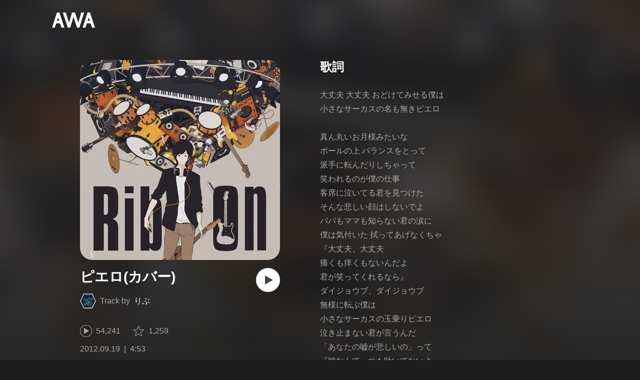

--- FILE ---
content_type: text/html; charset=utf-8
request_url: https://s.awa.fm/track/36a74d032ac32fd90874
body_size: 14995
content:
<!DOCTYPE html><html lang="ja"><head><meta name="viewport" content="width=device-width"/><meta charSet="utf-8"/><title>”ピエロ(カバー)” by りぶ - トラック・歌詞情報 | AWA</title><meta name="theme-color" content="#1d1d1d"/><meta property="fb:app_id" content="410295662455575"/><meta property="og:title" content="”ピエロ(カバー)” by りぶ - トラック・歌詞情報 | AWA"/><meta property="og:description" content="”ピエロ(カバー)” by りぶを聴くならAWAで。試聴も可能。歌詞やユーザーの作ったオリジナルなプレイリストすべてにアクセス。りぶのほかにも1億5,000万曲以上の音楽が聴き放題。あなたの気分や好みに合わせて、新しい“好き”をお届けします。"/><meta property="og:url" content="https://s.awa.fm/track/36a74d032ac32fd90874"/><meta property="og:image" content="https://pimg.awa.io/v2/jacket/b3f1fca3e73622099498.w630.h630.v1768864370.jpg"/><meta property="og:image:width" content="630"/><meta property="og:image:height" content="630"/><meta property="twitter:site" content="@AWA_official"/><meta property="twitter:creator" content="@AWA_official"/><meta property="twitter:card" content="summary_large_image"/><meta property="twitter:title" content="”ピエロ(カバー)” by りぶ - トラック・歌詞情報 | AWA"/><meta property="twitter:description" content="”ピエロ(カバー)” by りぶを聴くならAWAで。試聴も可能。歌詞やユーザーの作ったオリジナルなプレイリストすべてにアクセス。りぶのほかにも1億5,000万曲以上の音楽が聴き放題。あなたの気分や好みに合わせて、新しい“好き”をお届けします。"/><meta property="twitter:image:src" content="https://pimg.awa.io/v2/jacket/b3f1fca3e73622099498.w630.h630.v1768864370.jpg"/><meta property="twitter:image:width" content="630"/><meta property="twitter:image:height" content="630"/><meta property="al:ios:url" content="fmawa://track/36a74d032ac32fd90874"/><meta property="al:ios:app_store_id" content="980578855"/><meta property="al:ios:app_name" content="AWA"/><meta property="al:android:url" content="fmawa://track/36a74d032ac32fd90874"/><meta property="al:android:package" content="fm.awa.liverpool"/><meta property="al:android:app_name" content="AWA"/><link rel="apple-touch-icon" sizes="192x192" href="/static/apple-touch-icon.png"/><link rel="icon" type="image/x-icon" href="/static/favicon.ico"/><link rel="canonical" href="https://s.awa.fm/track/fece20886c2ec3aea928"/><script>(function(w,d,s,l,i){w[l]=w[l]||[];w[l].push({'gtm.start':new Date().getTime(),event:'gtm.js'});var f=d.getElementsByTagName(s)[0],j=d.createElement(s),dl=l!='dataLayer'?'&l='+l:'';j.async=true;j.src='https://www.googletagmanager.com/gtm.js?id='+i+dl;f.parentNode.insertBefore(j,f);})(window,document,'script','dataLayer','GTM-KGBVHVL');</script><meta name="next-head-count" content="29"/><link rel="preload" href="/_next/static/css/pages/_app.0222d22a.chunk.css" as="style"/><link rel="stylesheet" href="/_next/static/css/pages/_app.0222d22a.chunk.css" data-n-g=""/><link rel="preload" href="/_next/static/css/e6d31386ff443dc2d8c9815c3ea348e7d4918e31_CSS.6d3181e5.chunk.css" as="style"/><link rel="stylesheet" href="/_next/static/css/e6d31386ff443dc2d8c9815c3ea348e7d4918e31_CSS.6d3181e5.chunk.css" data-n-p=""/><link rel="preload" href="/_next/static/css/pages/track/%5Bid%5D.8c3748d5.chunk.css" as="style"/><link rel="stylesheet" href="/_next/static/css/pages/track/%5Bid%5D.8c3748d5.chunk.css" data-n-p=""/><noscript data-n-css=""></noscript><link rel="preload" href="/_next/static/chunks/main-9c9b3a709b0fe8b0c2e9.js" as="script"/><link rel="preload" href="/_next/static/chunks/webpack-afbd01b981eba2651ebf.js" as="script"/><link rel="preload" href="/_next/static/chunks/framework.908b3a146e6e66336f95.js" as="script"/><link rel="preload" href="/_next/static/chunks/commons.536bf1f8d85ee1cc37e8.js" as="script"/><link rel="preload" href="/_next/static/chunks/pages/_app-badc3cba4a3d2494c040.js" as="script"/><link rel="preload" href="/_next/static/chunks/254651cf9482537d779726f136995348ef5e371c.aeb2f192cf7ca9e16241.js" as="script"/><link rel="preload" href="/_next/static/chunks/e60846ab8ddbf5ea3ee13ae266a78f67cb650437.082d4435ce139d12a79a.js" as="script"/><link rel="preload" href="/_next/static/chunks/e6d31386ff443dc2d8c9815c3ea348e7d4918e31.b11d0fc425c9fa4e3f26.js" as="script"/><link rel="preload" href="/_next/static/chunks/e6d31386ff443dc2d8c9815c3ea348e7d4918e31_CSS.a83a6a4548b93404854d.js" as="script"/><link rel="preload" href="/_next/static/chunks/pages/track/%5Bid%5D-236b47e9d3aa98e63f77.js" as="script"/></head><body><noscript><iframe src="https://www.googletagmanager.com/ns.html?id=GTM-KGBVHVL" height="0" width="0" style="display:none;visibility:hidden"></iframe></noscript><div id="__next"><header class="_8silcynlqcqikhGLfsXCU _3-W3CBEwYf8SIY5rmNOdfo"><div class="_2hDpytmg2xy4rPAi-LdzHs"><a class="c1tzH5-SsFpW2sQBsrLLg MLF22fNYoFmksKZexlZL2" href="https://awa.fm"><span class="UtZ4MA8UWSZ_jM5N3EUvQ pAJonKBoZKuJXjYDv2gT5"><img alt="AWA" src="/_next/static/media/img/3qV27yqivytRg0PocGdw2i.svg" class="yJJPzYD7m0UQATYux7kXS"/></span></a></div></header><section class="_1t7srjM7jFsasNIylldZPi"><div class="_3HqWY60ox56-Q3gIsee2Wj -cf"><div class="_32y5zmiSf-wi9O5TE-DsnA"><div class="_3MhljZLeB59Y1uVSJ5DioI _35NeKM66uAlS44XPTinDoq" style="background-color:#866B4F"></div><div class="_2Y8ji5GkLyTm9YQXEYkfry"><h1 class="k0rXw4NRQtiZmpWYgHpOB -fw-b">ピエロ(カバー)</h1><div class="AxwanDNMe_9Gex_wQPkbB"><div class="_1EBiP7W_XhqMn4Q8Ff_Q3e _2F-ZsOi6NVXYc2Bz5D0cxG H2D25_JsWHwKbB6EFrTlS"><canvas class="_2gs9iFAoMZb_ay0nkFR-us" height="64" width="64"></canvas></div><p class="hOoEE-x4YVlkax7ITfZ3u"><span class="_3eKdGCVc2pJT4git2R59IU">Track by</span><a class="c1tzH5-SsFpW2sQBsrLLg _3wsbmfH7TAcebRWOhp1C2f" href="/artist/1f353676dc109b911390">りぶ</a></p></div><button class="_196Urb-SA5YJNEJewUgxE3 _21LcNtwUhgZsqa7mss6XSr _1-xWH6pF84NfDZeuJsAI3U" aria-label="再生"><img class="_7H2aSFS6Yr0tTzUz9s4Wh" src="/_next/static/media/img/1AUwFxt0K1rt9vyaLHASjq.svg"/></button></div><div class="v_cKdpWShVErxWVL26jMx"><div class="_3LhU_YeaIzl2y6N1e41vr3"><img class="_3P-DWcjSpeCoZqBhyGj9i6" src="/_next/static/media/img/2mZULHQ-jXOGxmE8MWfW6L.png"/><span class="hEP-GTOylgYX8pjE7Uu_g">54,241</span></div><div class="_2wSBO8NlMcFFYcnMKPzeBj _2gu7s5-i7VxFoYDZLpWn4T"><img class="_2fUVVSvzvmIA8K7bQr5PgS" src="/_next/static/media/img/269fC0sW3QhZe4cKK6ZzJM.png"/><span class="_3akhM1pC83-F9kcmIpEnn2">1,259</span></div></div><div class="_2jAfOdLGsAhITUVyHNyK1A"><ul class="_2F2TekUmBHzgNTjp3HDiOz"><li class="_3IZHFrM9NAp0z4xsWk_vlP">2012.09.19</li><li class="_3IZHFrM9NAp0z4xsWk_vlP">4:53</li></ul></div><a class="c1tzH5-SsFpW2sQBsrLLg _3W2CGKr1f8Jk634nFvkbsm -fw-b _2fUmDxCXvnQfI5gMxtEwAF _2q7GuXaR4x2XGbi7jX841Q _1KK8m7scrm6OPreuc6QuJG _3Z7HS4M2DHgRLdJHVFNQHp" href="https://link.awa.fm/to?il=site.share.track.listen_on_awa&amp;path=track%2F36a74d032ac32fd90874">AWAで聴く</a></div><div class="oTuy0qe_CgmDcmBbVxmMo" unselectable="on"><h2 class="_3Hfw3f21Z_mnCR1w0J8Y0W -fw-b">歌詞</h2><p class="bhgSv390yRhelpq1-a-go">大丈夫 大丈夫 おどけてみせる僕は
小さなサーカスの名も無きピエロ

真ん丸いお月様みたいな
ボールの上 バランスをとって
派手に転んだりしちゃって
笑われるのが僕の仕事
客席に泣いてる君を見つけた
そんな悲しい顔はしないでよ
パパもママも知らない君の涙に
僕は気付いた 拭ってあげなくちゃ
『大丈夫、大丈夫
痛くも痒くもないんだよ
君が笑ってくれるなら』
ダイジョウブ、ダイジョウブ
無様に転ぶ僕は
小さなサーカスの玉乗りピエロ
泣き止まない君が言うんだ
「あなたの嘘が悲しいの」って
『嘘なんて一つも吐いてないよ』
その言葉にまた泣き出した

「客席に見せない仮面の下の
あなたが隠した素顔をみせて
怪我したとき痛いって
辛いときは喚いて
恥ずかしいことはないんだから
大丈夫、大丈夫
上手く笑えなくていいんだよ
もう二度と嘘を吐けないように
大丈夫、大丈夫
堪えたりしなくていいんだよ
私も一緒に泣いてあげる」
大丈夫 大丈夫 君が見つけてくれた
忘れかけてた僕の顔
「大丈夫、大丈夫」
それはまるで魔法のようだ
ほら嘘吐きピエロは
もう消えていなくなった

</p></div><div class="_33MCOmtl1WiZnKcXJJ5HAp"><div class="Iu7aTthfgAc0BO-paewi3"><div class="_1gbLqlsUXqQq-QR-ohjtXv"><div class="_3MhljZLeB59Y1uVSJ5DioI _3AVknOfF5Ie2k9kZPQad3V _2nM6mzlA7Vf0j7ImvkW0pi" style="background-color:#866B4F"></div><div class="_1tKFSatafKhKeb3DnFusTW"><div class="aKet4z7b-PLDta_ln63qe -fw-b"><a class="c1tzH5-SsFpW2sQBsrLLg" href="/album/b3f1fca3e73622099498">Rib on</a></div><div class="efKGP36E1iLe-ZsBwHPBi">11曲 | 2012</div></div></div><div class="_2xkfA2cddWBXwIkx5o-VZ_"><h2 class="_1fkYmGYI_UboiXQgFKxv8Y -fw-b">このアルバムの収録曲</h2><ul class="bf4f0o0lpL3UCGt0TOGD-"><li class="_1f7SR4ZhVgO-Q166D0PCWa"><span class="oqarGFqpmGC2S6ret-wCA">1.</span><span class="_2LA7O52qtmqi2nTCAhLxuN"><a class="c1tzH5-SsFpW2sQBsrLLg US4Q_WUgG5eQywqkFKxjc" href="/track/ab337b0be55a8a59a869">アイアム サンダーヒーロー(カバー)</a></span></li><li class="_1f7SR4ZhVgO-Q166D0PCWa"><span class="oqarGFqpmGC2S6ret-wCA">2.</span><span class="_2LA7O52qtmqi2nTCAhLxuN"><a class="c1tzH5-SsFpW2sQBsrLLg US4Q_WUgG5eQywqkFKxjc" href="/track/b5dc9518a971c2171e70">ネコミミアーカイブ(カバー)</a></span></li><li class="_1f7SR4ZhVgO-Q166D0PCWa"><span class="oqarGFqpmGC2S6ret-wCA">3.</span><span class="_2LA7O52qtmqi2nTCAhLxuN"><a class="c1tzH5-SsFpW2sQBsrLLg US4Q_WUgG5eQywqkFKxjc" href="/track/ee5bd31b01fd3d0e4f71">e-scape(カバー)</a></span></li><li class="_1f7SR4ZhVgO-Q166D0PCWa"><span class="oqarGFqpmGC2S6ret-wCA">4.</span><span class="_2LA7O52qtmqi2nTCAhLxuN"><a class="c1tzH5-SsFpW2sQBsrLLg US4Q_WUgG5eQywqkFKxjc" href="/track/8f7a3912acfcf26ce572">crack(カバー)</a></span></li><li class="_1f7SR4ZhVgO-Q166D0PCWa"><span class="oqarGFqpmGC2S6ret-wCA">5.</span><span class="_2LA7O52qtmqi2nTCAhLxuN"><a class="c1tzH5-SsFpW2sQBsrLLg US4Q_WUgG5eQywqkFKxjc" href="/track/1b941c9e1f16b9ce8073">セツナトリップ(カバー)</a></span></li><li class="_1f7SR4ZhVgO-Q166D0PCWa _3LKXF9O4QhPlnQlkoylF2J"><span class="oqarGFqpmGC2S6ret-wCA">6.</span><span class="_2LA7O52qtmqi2nTCAhLxuN">ピエロ(カバー)</span></li><li class="_1f7SR4ZhVgO-Q166D0PCWa"><span class="oqarGFqpmGC2S6ret-wCA">7.</span><span class="_2LA7O52qtmqi2nTCAhLxuN"><a class="c1tzH5-SsFpW2sQBsrLLg US4Q_WUgG5eQywqkFKxjc" href="/track/c540ad9ed2b72f31c975">気まぐれスターダム(カバー)</a></span></li><li class="_1f7SR4ZhVgO-Q166D0PCWa"><span class="oqarGFqpmGC2S6ret-wCA">8.</span><span class="_2LA7O52qtmqi2nTCAhLxuN"><a class="c1tzH5-SsFpW2sQBsrLLg US4Q_WUgG5eQywqkFKxjc" href="/track/09d396f22411d5d07b76">マーメイド(カバー)</a></span></li><li class="_1f7SR4ZhVgO-Q166D0PCWa"><span class="oqarGFqpmGC2S6ret-wCA">9.</span><span class="_2LA7O52qtmqi2nTCAhLxuN"><a class="c1tzH5-SsFpW2sQBsrLLg US4Q_WUgG5eQywqkFKxjc" href="/track/1c18dd77a4c876383377">End of Rain(カバー)</a></span></li><li class="_1f7SR4ZhVgO-Q166D0PCWa"><span class="oqarGFqpmGC2S6ret-wCA">10.</span><span class="_2LA7O52qtmqi2nTCAhLxuN"><a class="c1tzH5-SsFpW2sQBsrLLg US4Q_WUgG5eQywqkFKxjc" href="/track/6c6d06a9287546056d78">サリシノハラ(カバー)</a></span></li><li class="_1f7SR4ZhVgO-Q166D0PCWa"><span class="oqarGFqpmGC2S6ret-wCA">11.</span><span class="_2LA7O52qtmqi2nTCAhLxuN"><a class="c1tzH5-SsFpW2sQBsrLLg US4Q_WUgG5eQywqkFKxjc" href="/track/950877809b2bef540379">地球最後の告白を(カバー)</a></span></li></ul></div></div></div></div><div class="rXLMiE7k4mihRm2X44qnI"><div class="_2Vj2dk4M3DKfW-lnuATM07">このページをシェア</div><div class="_1SuW9a3u-w8RNJYr80EI2I"><a class="c1tzH5-SsFpW2sQBsrLLg ci2_tAa6p35bOTY4CUFCo _3DSHYMZJXCeagGz88WtSJG _3IuCnt2u_z2QNiGbYBjLmY" href="https://www.facebook.com/dialog/share?app_id=410295662455575&amp;href=https%3A%2F%2Fs.awa.fm%2Ftrack%2F36a74d032ac32fd90874%3Ft%3D1728333991&amp;hashtag=%23AWA" target="_blank" rel="noopener noreferrer"><img class="_2yeC9cwoaITC5PqhhraQfF _3DSHYMZJXCeagGz88WtSJG" src="/_next/static/media/img/2_3kWVNjt9j9uT_jJrbZKh.svg" alt=""/></a><a class="c1tzH5-SsFpW2sQBsrLLg ci2_tAa6p35bOTY4CUFCo _3nBKy--5BGyExMsup0_QvQ _3IuCnt2u_z2QNiGbYBjLmY" href="https://twitter.com/intent/tweet?text=%23nowplaying+%22%E3%83%94%E3%82%A8%E3%83%AD%28%E3%82%AB%E3%83%90%E3%83%BC%29%22+by+%E3%82%8A%E3%81%B6+via+%40AWA_official&amp;url=https%3A%2F%2Fs.awa.fm%2Ftrack%2F36a74d032ac32fd90874%3Ft%3D1728333991" target="_blank" rel="noopener noreferrer"><img class="_2yeC9cwoaITC5PqhhraQfF _3nBKy--5BGyExMsup0_QvQ" src="/_next/static/media/img/3b7Dscp22cqR4YlCOB0sZY.svg" alt=""/></a><button class="ci2_tAa6p35bOTY4CUFCo mXoAKrGeEZT2T4zKn0WzK _3IuCnt2u_z2QNiGbYBjLmY _3LJ3HAZvvwSK_pTgzsBL0M" aria-label="タイトルとリンクをコピー"><img class="_2yeC9cwoaITC5PqhhraQfF mXoAKrGeEZT2T4zKn0WzK" src="/_next/static/media/img/2GYnKAjxhEo0dwzmZKHWz8.svg" alt=""/></button><button class="ci2_tAa6p35bOTY4CUFCo _3OhcWZLOZNX4YvMR93BoPt _3IuCnt2u_z2QNiGbYBjLmY _2SfaP1OpHx7wVIxl022O4y" aria-label="埋め込みコードをコピー"><img class="_2yeC9cwoaITC5PqhhraQfF _3OhcWZLOZNX4YvMR93BoPt" src="/_next/static/media/img/1zCNNAoKCSxuyE5ymAPtA8.svg" alt=""/></button></div></div><div class="_2zOVfDCLcIB9sM4K2bgrJF"><h2 class="I-fRq-ogRlDwzn6w05c4A -fw-b"><span class="_3j6ZGtwGOAF-T0OStIxy9k">りぶ</span><span>の人気曲</span></h2><ul class="_3CA3sIt4Cz_BReUGhx84W- _21XHIbREBDSIz87gjYMxjX"><li class="_3xRwyeju267JB3yd6XWj8U _27etUGieM-v7MTrHVCisJW _1AA1mSJF-qyhJiHclSmkMM"><div class="_20VSdUNnOpPxuyPeX4g69O C4jcZRJ-uYtySetTYi_pU _1a6nvbsbh3lRurE8SDfz71"></div><div class="_20VSdUNnOpPxuyPeX4g69O _2I8W071AFkQyje8C7cgBrd _1a6nvbsbh3lRurE8SDfz71"></div><div class="_20VSdUNnOpPxuyPeX4g69O vEHuv916aZ68WPmBVSvAi _1a6nvbsbh3lRurE8SDfz71">TRACK</div><div class="_20VSdUNnOpPxuyPeX4g69O LrLyZmgHeRdYGnD__4eoT _1a6nvbsbh3lRurE8SDfz71">PLAYED</div><div class="_20VSdUNnOpPxuyPeX4g69O _3taphkrW4OZZyjlcbHcN3p _1a6nvbsbh3lRurE8SDfz71">ALBUM</div><div class="_20VSdUNnOpPxuyPeX4g69O _3vkbHW7GcgJXNICQWGMGfL _1a6nvbsbh3lRurE8SDfz71">TIME</div></li><li class="_3xRwyeju267JB3yd6XWj8U _1bqkjaxdsXCD3W3dFlWvjI _1AA1mSJF-qyhJiHclSmkMM _1196waNL5kCPJ23Edty9Q6"><div class="_20VSdUNnOpPxuyPeX4g69O _2zFeNec93NNA-2vOFv-Siz"><div class="QqYBgvEIt7rhTSQO4i0NB">1</div></div><div class="_20VSdUNnOpPxuyPeX4g69O"><div class="_3phronrUCo26bUGuAHDPzT"><div class="_3MhljZLeB59Y1uVSJ5DioI _3elUx-yXHiW29QvS582K9k" style="background-color:#866B4F"></div><div class="_2Nd3k7WlpYEdXc1Mc_lzhP"><button class="_196Urb-SA5YJNEJewUgxE3" aria-label="再生"><img class="_7H2aSFS6Yr0tTzUz9s4Wh" src="/_next/static/media/img/7HMkdlbiB9EDgwV36ml1J.svg"/></button></div></div></div><div class="_20VSdUNnOpPxuyPeX4g69O _2c2kvRqf_lx3kjEijX7eiZ"><div class="QqYBgvEIt7rhTSQO4i0NB _23Rn_wPx5_kn9xzcSEZZ_V -fw-b _1uaL3_dw-AMKkrdORGMbXK"><span><a class="c1tzH5-SsFpW2sQBsrLLg _2FECv6Nr_KELUxeTvvCEtc" href="/track/950877809b2bef540379">地球最後の告白を(カバー)</a></span></div><div class="QqYBgvEIt7rhTSQO4i0NB _3SSj4tyWARa4J9XQBMzPRV _1uaL3_dw-AMKkrdORGMbXK">90,626 Listens</div></div><div class="_20VSdUNnOpPxuyPeX4g69O MqxQx0U7HnjS6JGNF-nli"><div class="QqYBgvEIt7rhTSQO4i0NB _1uaL3_dw-AMKkrdORGMbXK">90,626 Listens</div></div><div class="_20VSdUNnOpPxuyPeX4g69O MqxQx0U7HnjS6JGNF-nli"><div class="QqYBgvEIt7rhTSQO4i0NB _1uaL3_dw-AMKkrdORGMbXK"><span><a class="c1tzH5-SsFpW2sQBsrLLg _2FECv6Nr_KELUxeTvvCEtc" href="/album/b3f1fca3e73622099498">Rib on</a></span></div></div><div class="_20VSdUNnOpPxuyPeX4g69O _1NIOd3KtWRfwplngC5bqg _1uaL3_dw-AMKkrdORGMbXK">4:32</div></li><li class="_3xRwyeju267JB3yd6XWj8U _1bqkjaxdsXCD3W3dFlWvjI _1AA1mSJF-qyhJiHclSmkMM _1196waNL5kCPJ23Edty9Q6"><div class="_20VSdUNnOpPxuyPeX4g69O _2zFeNec93NNA-2vOFv-Siz"><div class="QqYBgvEIt7rhTSQO4i0NB">2</div></div><div class="_20VSdUNnOpPxuyPeX4g69O"><div class="_3phronrUCo26bUGuAHDPzT"><div class="_3MhljZLeB59Y1uVSJ5DioI _3elUx-yXHiW29QvS582K9k" style="background-color:#A9998E"></div><div class="_2Nd3k7WlpYEdXc1Mc_lzhP"><button class="_196Urb-SA5YJNEJewUgxE3" aria-label="再生"><img class="_7H2aSFS6Yr0tTzUz9s4Wh" src="/_next/static/media/img/7HMkdlbiB9EDgwV36ml1J.svg"/></button></div></div></div><div class="_20VSdUNnOpPxuyPeX4g69O _2c2kvRqf_lx3kjEijX7eiZ"><div class="QqYBgvEIt7rhTSQO4i0NB _23Rn_wPx5_kn9xzcSEZZ_V -fw-b _1uaL3_dw-AMKkrdORGMbXK"><span><a class="c1tzH5-SsFpW2sQBsrLLg _2FECv6Nr_KELUxeTvvCEtc" href="/track/b5bb4b7a81b2f080a916">アカイト</a></span></div><div class="QqYBgvEIt7rhTSQO4i0NB _3SSj4tyWARa4J9XQBMzPRV _1uaL3_dw-AMKkrdORGMbXK">81,130 Listens</div></div><div class="_20VSdUNnOpPxuyPeX4g69O MqxQx0U7HnjS6JGNF-nli"><div class="QqYBgvEIt7rhTSQO4i0NB _1uaL3_dw-AMKkrdORGMbXK">81,130 Listens</div></div><div class="_20VSdUNnOpPxuyPeX4g69O MqxQx0U7HnjS6JGNF-nli"><div class="QqYBgvEIt7rhTSQO4i0NB _1uaL3_dw-AMKkrdORGMbXK"><span><a class="c1tzH5-SsFpW2sQBsrLLg _2FECv6Nr_KELUxeTvvCEtc" href="/album/691cb2f9342ea3b8d626">singing Rib</a></span></div></div><div class="_20VSdUNnOpPxuyPeX4g69O _1NIOd3KtWRfwplngC5bqg _1uaL3_dw-AMKkrdORGMbXK">5:17</div></li><li class="_3xRwyeju267JB3yd6XWj8U _1bqkjaxdsXCD3W3dFlWvjI _1AA1mSJF-qyhJiHclSmkMM _1196waNL5kCPJ23Edty9Q6"><div class="_20VSdUNnOpPxuyPeX4g69O _2zFeNec93NNA-2vOFv-Siz"><div class="QqYBgvEIt7rhTSQO4i0NB">3</div></div><div class="_20VSdUNnOpPxuyPeX4g69O"><div class="_3phronrUCo26bUGuAHDPzT"><div class="_3MhljZLeB59Y1uVSJ5DioI _3elUx-yXHiW29QvS582K9k" style="background-color:#866B4F"></div><div class="_2Nd3k7WlpYEdXc1Mc_lzhP"><button class="_196Urb-SA5YJNEJewUgxE3" aria-label="再生"><img class="_7H2aSFS6Yr0tTzUz9s4Wh" src="/_next/static/media/img/7HMkdlbiB9EDgwV36ml1J.svg"/></button></div></div></div><div class="_20VSdUNnOpPxuyPeX4g69O _2c2kvRqf_lx3kjEijX7eiZ"><div class="QqYBgvEIt7rhTSQO4i0NB _23Rn_wPx5_kn9xzcSEZZ_V -fw-b _1uaL3_dw-AMKkrdORGMbXK"><span><a class="c1tzH5-SsFpW2sQBsrLLg _2FECv6Nr_KELUxeTvvCEtc" href="/track/6c6d06a9287546056d78">サリシノハラ(カバー)</a></span></div><div class="QqYBgvEIt7rhTSQO4i0NB _3SSj4tyWARa4J9XQBMzPRV _1uaL3_dw-AMKkrdORGMbXK">68,247 Listens</div></div><div class="_20VSdUNnOpPxuyPeX4g69O MqxQx0U7HnjS6JGNF-nli"><div class="QqYBgvEIt7rhTSQO4i0NB _1uaL3_dw-AMKkrdORGMbXK">68,247 Listens</div></div><div class="_20VSdUNnOpPxuyPeX4g69O MqxQx0U7HnjS6JGNF-nli"><div class="QqYBgvEIt7rhTSQO4i0NB _1uaL3_dw-AMKkrdORGMbXK"><span><a class="c1tzH5-SsFpW2sQBsrLLg _2FECv6Nr_KELUxeTvvCEtc" href="/album/b3f1fca3e73622099498">Rib on</a></span></div></div><div class="_20VSdUNnOpPxuyPeX4g69O _1NIOd3KtWRfwplngC5bqg _1uaL3_dw-AMKkrdORGMbXK">4:28</div></li><li class="_3xRwyeju267JB3yd6XWj8U _1bqkjaxdsXCD3W3dFlWvjI _1AA1mSJF-qyhJiHclSmkMM _1196waNL5kCPJ23Edty9Q6"><div class="_20VSdUNnOpPxuyPeX4g69O _2zFeNec93NNA-2vOFv-Siz"><div class="QqYBgvEIt7rhTSQO4i0NB">4</div></div><div class="_20VSdUNnOpPxuyPeX4g69O"><div class="_3phronrUCo26bUGuAHDPzT"><div class="_3MhljZLeB59Y1uVSJ5DioI _3elUx-yXHiW29QvS582K9k" style="background-color:#C6AE34"></div><div class="_2Nd3k7WlpYEdXc1Mc_lzhP"><button class="_196Urb-SA5YJNEJewUgxE3" aria-label="再生"><img class="_7H2aSFS6Yr0tTzUz9s4Wh" src="/_next/static/media/img/7HMkdlbiB9EDgwV36ml1J.svg"/></button></div></div></div><div class="_20VSdUNnOpPxuyPeX4g69O _2c2kvRqf_lx3kjEijX7eiZ"><div class="QqYBgvEIt7rhTSQO4i0NB _23Rn_wPx5_kn9xzcSEZZ_V -fw-b _1uaL3_dw-AMKkrdORGMbXK"><span><a class="c1tzH5-SsFpW2sQBsrLLg _2FECv6Nr_KELUxeTvvCEtc" href="/track/19e21917efdf8b719354">ロキ</a></span></div><div class="QqYBgvEIt7rhTSQO4i0NB _3SSj4tyWARa4J9XQBMzPRV _1uaL3_dw-AMKkrdORGMbXK">67,407 Listens</div></div><div class="_20VSdUNnOpPxuyPeX4g69O MqxQx0U7HnjS6JGNF-nli"><div class="QqYBgvEIt7rhTSQO4i0NB _1uaL3_dw-AMKkrdORGMbXK">67,407 Listens</div></div><div class="_20VSdUNnOpPxuyPeX4g69O MqxQx0U7HnjS6JGNF-nli"><div class="QqYBgvEIt7rhTSQO4i0NB _1uaL3_dw-AMKkrdORGMbXK"><span><a class="c1tzH5-SsFpW2sQBsrLLg _2FECv6Nr_KELUxeTvvCEtc" href="/album/fec7248a682ac2aea928">Ribing fossil</a></span></div></div><div class="_20VSdUNnOpPxuyPeX4g69O _1NIOd3KtWRfwplngC5bqg _1uaL3_dw-AMKkrdORGMbXK">3:48</div></li><li class="_3xRwyeju267JB3yd6XWj8U _1bqkjaxdsXCD3W3dFlWvjI _1AA1mSJF-qyhJiHclSmkMM _1196waNL5kCPJ23Edty9Q6"><div class="_20VSdUNnOpPxuyPeX4g69O _2zFeNec93NNA-2vOFv-Siz"><div class="QqYBgvEIt7rhTSQO4i0NB">5</div></div><div class="_20VSdUNnOpPxuyPeX4g69O"><div class="_3phronrUCo26bUGuAHDPzT"><div class="_3MhljZLeB59Y1uVSJ5DioI _3elUx-yXHiW29QvS582K9k" style="background-color:#866B4F"></div><div class="_2Nd3k7WlpYEdXc1Mc_lzhP"><button class="_196Urb-SA5YJNEJewUgxE3" aria-label="再生"><img class="_7H2aSFS6Yr0tTzUz9s4Wh" src="/_next/static/media/img/7HMkdlbiB9EDgwV36ml1J.svg"/></button></div></div></div><div class="_20VSdUNnOpPxuyPeX4g69O _2c2kvRqf_lx3kjEijX7eiZ"><div class="QqYBgvEIt7rhTSQO4i0NB _23Rn_wPx5_kn9xzcSEZZ_V -fw-b _1uaL3_dw-AMKkrdORGMbXK"><span><a class="c1tzH5-SsFpW2sQBsrLLg _2FECv6Nr_KELUxeTvvCEtc" href="/track/b5dc9518a971c2171e70">ネコミミアーカイブ(カバー)</a></span></div><div class="QqYBgvEIt7rhTSQO4i0NB _3SSj4tyWARa4J9XQBMzPRV _1uaL3_dw-AMKkrdORGMbXK">65,373 Listens</div></div><div class="_20VSdUNnOpPxuyPeX4g69O MqxQx0U7HnjS6JGNF-nli"><div class="QqYBgvEIt7rhTSQO4i0NB _1uaL3_dw-AMKkrdORGMbXK">65,373 Listens</div></div><div class="_20VSdUNnOpPxuyPeX4g69O MqxQx0U7HnjS6JGNF-nli"><div class="QqYBgvEIt7rhTSQO4i0NB _1uaL3_dw-AMKkrdORGMbXK"><span><a class="c1tzH5-SsFpW2sQBsrLLg _2FECv6Nr_KELUxeTvvCEtc" href="/album/b3f1fca3e73622099498">Rib on</a></span></div></div><div class="_20VSdUNnOpPxuyPeX4g69O _1NIOd3KtWRfwplngC5bqg _1uaL3_dw-AMKkrdORGMbXK">3:28</div></li><li class="_3xRwyeju267JB3yd6XWj8U _1bqkjaxdsXCD3W3dFlWvjI _1AA1mSJF-qyhJiHclSmkMM _1196waNL5kCPJ23Edty9Q6"><div class="_20VSdUNnOpPxuyPeX4g69O _2zFeNec93NNA-2vOFv-Siz"><div class="QqYBgvEIt7rhTSQO4i0NB">6</div></div><div class="_20VSdUNnOpPxuyPeX4g69O"><div class="_3phronrUCo26bUGuAHDPzT"><div class="_3MhljZLeB59Y1uVSJ5DioI _3elUx-yXHiW29QvS582K9k" style="background-color:#866B4F"></div><div class="_2Nd3k7WlpYEdXc1Mc_lzhP"><button class="_196Urb-SA5YJNEJewUgxE3" aria-label="再生"><img class="_7H2aSFS6Yr0tTzUz9s4Wh" src="/_next/static/media/img/7HMkdlbiB9EDgwV36ml1J.svg"/></button></div></div></div><div class="_20VSdUNnOpPxuyPeX4g69O _2c2kvRqf_lx3kjEijX7eiZ"><div class="QqYBgvEIt7rhTSQO4i0NB _23Rn_wPx5_kn9xzcSEZZ_V -fw-b _1uaL3_dw-AMKkrdORGMbXK"><span><a class="c1tzH5-SsFpW2sQBsrLLg _2FECv6Nr_KELUxeTvvCEtc" href="/track/1b941c9e1f16b9ce8073">セツナトリップ(カバー)</a></span></div><div class="QqYBgvEIt7rhTSQO4i0NB _3SSj4tyWARa4J9XQBMzPRV _1uaL3_dw-AMKkrdORGMbXK">54,827 Listens</div></div><div class="_20VSdUNnOpPxuyPeX4g69O MqxQx0U7HnjS6JGNF-nli"><div class="QqYBgvEIt7rhTSQO4i0NB _1uaL3_dw-AMKkrdORGMbXK">54,827 Listens</div></div><div class="_20VSdUNnOpPxuyPeX4g69O MqxQx0U7HnjS6JGNF-nli"><div class="QqYBgvEIt7rhTSQO4i0NB _1uaL3_dw-AMKkrdORGMbXK"><span><a class="c1tzH5-SsFpW2sQBsrLLg _2FECv6Nr_KELUxeTvvCEtc" href="/album/b3f1fca3e73622099498">Rib on</a></span></div></div><div class="_20VSdUNnOpPxuyPeX4g69O _1NIOd3KtWRfwplngC5bqg _1uaL3_dw-AMKkrdORGMbXK">4:09</div></li><li class="_3xRwyeju267JB3yd6XWj8U _1bqkjaxdsXCD3W3dFlWvjI _1AA1mSJF-qyhJiHclSmkMM _1196waNL5kCPJ23Edty9Q6"><div class="_20VSdUNnOpPxuyPeX4g69O _2zFeNec93NNA-2vOFv-Siz"><div class="QqYBgvEIt7rhTSQO4i0NB">7</div></div><div class="_20VSdUNnOpPxuyPeX4g69O"><div class="_3phronrUCo26bUGuAHDPzT"><div class="_3MhljZLeB59Y1uVSJ5DioI _3elUx-yXHiW29QvS582K9k" style="background-color:#C6AE34"></div><div class="_2Nd3k7WlpYEdXc1Mc_lzhP"><button class="_196Urb-SA5YJNEJewUgxE3" aria-label="再生"><img class="_7H2aSFS6Yr0tTzUz9s4Wh" src="/_next/static/media/img/7HMkdlbiB9EDgwV36ml1J.svg"/></button></div></div></div><div class="_20VSdUNnOpPxuyPeX4g69O _2c2kvRqf_lx3kjEijX7eiZ"><div class="QqYBgvEIt7rhTSQO4i0NB _23Rn_wPx5_kn9xzcSEZZ_V -fw-b _1uaL3_dw-AMKkrdORGMbXK"><span><a class="c1tzH5-SsFpW2sQBsrLLg _2FECv6Nr_KELUxeTvvCEtc" href="/track/3668e01ecac724131547">シャルル</a></span></div><div class="QqYBgvEIt7rhTSQO4i0NB _3SSj4tyWARa4J9XQBMzPRV _1uaL3_dw-AMKkrdORGMbXK">53,784 Listens</div></div><div class="_20VSdUNnOpPxuyPeX4g69O MqxQx0U7HnjS6JGNF-nli"><div class="QqYBgvEIt7rhTSQO4i0NB _1uaL3_dw-AMKkrdORGMbXK">53,784 Listens</div></div><div class="_20VSdUNnOpPxuyPeX4g69O MqxQx0U7HnjS6JGNF-nli"><div class="QqYBgvEIt7rhTSQO4i0NB _1uaL3_dw-AMKkrdORGMbXK"><span><a class="c1tzH5-SsFpW2sQBsrLLg _2FECv6Nr_KELUxeTvvCEtc" href="/album/fec7248a682ac2aea928">Ribing fossil</a></span></div></div><div class="_20VSdUNnOpPxuyPeX4g69O _1NIOd3KtWRfwplngC5bqg _1uaL3_dw-AMKkrdORGMbXK">3:49</div></li><li class="_3xRwyeju267JB3yd6XWj8U _1bqkjaxdsXCD3W3dFlWvjI _1AA1mSJF-qyhJiHclSmkMM _1196waNL5kCPJ23Edty9Q6"><div class="_20VSdUNnOpPxuyPeX4g69O _2zFeNec93NNA-2vOFv-Siz"><div class="QqYBgvEIt7rhTSQO4i0NB">8</div></div><div class="_20VSdUNnOpPxuyPeX4g69O"><div class="_3phronrUCo26bUGuAHDPzT"><div class="_3MhljZLeB59Y1uVSJ5DioI _3elUx-yXHiW29QvS582K9k" style="background-color:#C6AE34"></div><div class="_2Nd3k7WlpYEdXc1Mc_lzhP"><button class="_196Urb-SA5YJNEJewUgxE3" aria-label="再生"><img class="_7H2aSFS6Yr0tTzUz9s4Wh" src="/_next/static/media/img/7HMkdlbiB9EDgwV36ml1J.svg"/></button></div></div></div><div class="_20VSdUNnOpPxuyPeX4g69O _2c2kvRqf_lx3kjEijX7eiZ"><div class="QqYBgvEIt7rhTSQO4i0NB _23Rn_wPx5_kn9xzcSEZZ_V -fw-b _1uaL3_dw-AMKkrdORGMbXK"><span><a class="c1tzH5-SsFpW2sQBsrLLg _2FECv6Nr_KELUxeTvvCEtc" href="/track/704a24d640d2053c4450">ドラマツルギー</a></span></div><div class="QqYBgvEIt7rhTSQO4i0NB _3SSj4tyWARa4J9XQBMzPRV _1uaL3_dw-AMKkrdORGMbXK">43,692 Listens</div></div><div class="_20VSdUNnOpPxuyPeX4g69O MqxQx0U7HnjS6JGNF-nli"><div class="QqYBgvEIt7rhTSQO4i0NB _1uaL3_dw-AMKkrdORGMbXK">43,692 Listens</div></div><div class="_20VSdUNnOpPxuyPeX4g69O MqxQx0U7HnjS6JGNF-nli"><div class="QqYBgvEIt7rhTSQO4i0NB _1uaL3_dw-AMKkrdORGMbXK"><span><a class="c1tzH5-SsFpW2sQBsrLLg _2FECv6Nr_KELUxeTvvCEtc" href="/album/fec7248a682ac2aea928">Ribing fossil</a></span></div></div><div class="_20VSdUNnOpPxuyPeX4g69O _1NIOd3KtWRfwplngC5bqg _1uaL3_dw-AMKkrdORGMbXK">3:59</div></li><li class="_3xRwyeju267JB3yd6XWj8U _1bqkjaxdsXCD3W3dFlWvjI _1AA1mSJF-qyhJiHclSmkMM _1196waNL5kCPJ23Edty9Q6"><div class="_20VSdUNnOpPxuyPeX4g69O _2zFeNec93NNA-2vOFv-Siz"><div class="QqYBgvEIt7rhTSQO4i0NB">9</div></div><div class="_20VSdUNnOpPxuyPeX4g69O"><div class="_3phronrUCo26bUGuAHDPzT"><div class="_3MhljZLeB59Y1uVSJ5DioI _3elUx-yXHiW29QvS582K9k" style="background-color:#A9998E"></div><div class="_2Nd3k7WlpYEdXc1Mc_lzhP"><button class="_196Urb-SA5YJNEJewUgxE3" aria-label="再生"><img class="_7H2aSFS6Yr0tTzUz9s4Wh" src="/_next/static/media/img/7HMkdlbiB9EDgwV36ml1J.svg"/></button></div></div></div><div class="_20VSdUNnOpPxuyPeX4g69O _2c2kvRqf_lx3kjEijX7eiZ"><div class="QqYBgvEIt7rhTSQO4i0NB _23Rn_wPx5_kn9xzcSEZZ_V -fw-b _1uaL3_dw-AMKkrdORGMbXK"><span><a class="c1tzH5-SsFpW2sQBsrLLg _2FECv6Nr_KELUxeTvvCEtc" href="/track/2e15de0e3a41f6474518">センチメントリバース</a></span></div><div class="QqYBgvEIt7rhTSQO4i0NB _3SSj4tyWARa4J9XQBMzPRV _1uaL3_dw-AMKkrdORGMbXK">36,008 Listens</div></div><div class="_20VSdUNnOpPxuyPeX4g69O MqxQx0U7HnjS6JGNF-nli"><div class="QqYBgvEIt7rhTSQO4i0NB _1uaL3_dw-AMKkrdORGMbXK">36,008 Listens</div></div><div class="_20VSdUNnOpPxuyPeX4g69O MqxQx0U7HnjS6JGNF-nli"><div class="QqYBgvEIt7rhTSQO4i0NB _1uaL3_dw-AMKkrdORGMbXK"><span><a class="c1tzH5-SsFpW2sQBsrLLg _2FECv6Nr_KELUxeTvvCEtc" href="/album/691cb2f9342ea3b8d626">singing Rib</a></span></div></div><div class="_20VSdUNnOpPxuyPeX4g69O _1NIOd3KtWRfwplngC5bqg _1uaL3_dw-AMKkrdORGMbXK">3:50</div></li><li class="_3xRwyeju267JB3yd6XWj8U _1bqkjaxdsXCD3W3dFlWvjI _1AA1mSJF-qyhJiHclSmkMM _1196waNL5kCPJ23Edty9Q6"><div class="_20VSdUNnOpPxuyPeX4g69O _2zFeNec93NNA-2vOFv-Siz"><div class="QqYBgvEIt7rhTSQO4i0NB">10</div></div><div class="_20VSdUNnOpPxuyPeX4g69O"><div class="_3phronrUCo26bUGuAHDPzT"><div class="_3MhljZLeB59Y1uVSJ5DioI _3elUx-yXHiW29QvS582K9k" style="background-color:#A9998E"></div><div class="_2Nd3k7WlpYEdXc1Mc_lzhP"><button class="_196Urb-SA5YJNEJewUgxE3" aria-label="再生"><img class="_7H2aSFS6Yr0tTzUz9s4Wh" src="/_next/static/media/img/7HMkdlbiB9EDgwV36ml1J.svg"/></button></div></div></div><div class="_20VSdUNnOpPxuyPeX4g69O _2c2kvRqf_lx3kjEijX7eiZ"><div class="QqYBgvEIt7rhTSQO4i0NB _23Rn_wPx5_kn9xzcSEZZ_V -fw-b _1uaL3_dw-AMKkrdORGMbXK"><span><a class="c1tzH5-SsFpW2sQBsrLLg _2FECv6Nr_KELUxeTvvCEtc" href="/track/60da8f7914ef39f51229">singing</a></span></div><div class="QqYBgvEIt7rhTSQO4i0NB _3SSj4tyWARa4J9XQBMzPRV _1uaL3_dw-AMKkrdORGMbXK">30,558 Listens</div></div><div class="_20VSdUNnOpPxuyPeX4g69O MqxQx0U7HnjS6JGNF-nli"><div class="QqYBgvEIt7rhTSQO4i0NB _1uaL3_dw-AMKkrdORGMbXK">30,558 Listens</div></div><div class="_20VSdUNnOpPxuyPeX4g69O MqxQx0U7HnjS6JGNF-nli"><div class="QqYBgvEIt7rhTSQO4i0NB _1uaL3_dw-AMKkrdORGMbXK"><span><a class="c1tzH5-SsFpW2sQBsrLLg _2FECv6Nr_KELUxeTvvCEtc" href="/album/691cb2f9342ea3b8d626">singing Rib</a></span></div></div><div class="_20VSdUNnOpPxuyPeX4g69O _1NIOd3KtWRfwplngC5bqg _1uaL3_dw-AMKkrdORGMbXK">5:09</div></li><li class="_3xRwyeju267JB3yd6XWj8U _1bqkjaxdsXCD3W3dFlWvjI _1AA1mSJF-qyhJiHclSmkMM _1196waNL5kCPJ23Edty9Q6"><div class="_20VSdUNnOpPxuyPeX4g69O _2zFeNec93NNA-2vOFv-Siz"><div class="QqYBgvEIt7rhTSQO4i0NB">11</div></div><div class="_20VSdUNnOpPxuyPeX4g69O"><div class="_3phronrUCo26bUGuAHDPzT"><div class="_3MhljZLeB59Y1uVSJ5DioI _3elUx-yXHiW29QvS582K9k" style="background-color:#A9998E"></div><div class="_2Nd3k7WlpYEdXc1Mc_lzhP"><button class="_196Urb-SA5YJNEJewUgxE3" aria-label="再生"><img class="_7H2aSFS6Yr0tTzUz9s4Wh" src="/_next/static/media/img/7HMkdlbiB9EDgwV36ml1J.svg"/></button></div></div></div><div class="_20VSdUNnOpPxuyPeX4g69O _2c2kvRqf_lx3kjEijX7eiZ"><div class="QqYBgvEIt7rhTSQO4i0NB _23Rn_wPx5_kn9xzcSEZZ_V -fw-b _1uaL3_dw-AMKkrdORGMbXK"><span><a class="c1tzH5-SsFpW2sQBsrLLg _2FECv6Nr_KELUxeTvvCEtc" href="/track/a258956628456a3ed217">不可侵領域デストロイヤー</a></span></div><div class="QqYBgvEIt7rhTSQO4i0NB _3SSj4tyWARa4J9XQBMzPRV _1uaL3_dw-AMKkrdORGMbXK">27,193 Listens</div></div><div class="_20VSdUNnOpPxuyPeX4g69O MqxQx0U7HnjS6JGNF-nli"><div class="QqYBgvEIt7rhTSQO4i0NB _1uaL3_dw-AMKkrdORGMbXK">27,193 Listens</div></div><div class="_20VSdUNnOpPxuyPeX4g69O MqxQx0U7HnjS6JGNF-nli"><div class="QqYBgvEIt7rhTSQO4i0NB _1uaL3_dw-AMKkrdORGMbXK"><span><a class="c1tzH5-SsFpW2sQBsrLLg _2FECv6Nr_KELUxeTvvCEtc" href="/album/691cb2f9342ea3b8d626">singing Rib</a></span></div></div><div class="_20VSdUNnOpPxuyPeX4g69O _1NIOd3KtWRfwplngC5bqg _1uaL3_dw-AMKkrdORGMbXK">3:54</div></li><li class="_3xRwyeju267JB3yd6XWj8U _1bqkjaxdsXCD3W3dFlWvjI _1AA1mSJF-qyhJiHclSmkMM _1196waNL5kCPJ23Edty9Q6"><div class="_20VSdUNnOpPxuyPeX4g69O _2zFeNec93NNA-2vOFv-Siz"><div class="QqYBgvEIt7rhTSQO4i0NB">12</div></div><div class="_20VSdUNnOpPxuyPeX4g69O"><div class="_3phronrUCo26bUGuAHDPzT"><div class="_3MhljZLeB59Y1uVSJ5DioI _3elUx-yXHiW29QvS582K9k" style="background-color:#8D8182"></div><div class="_2Nd3k7WlpYEdXc1Mc_lzhP"><button class="_196Urb-SA5YJNEJewUgxE3" aria-label="再生"><img class="_7H2aSFS6Yr0tTzUz9s4Wh" src="/_next/static/media/img/7HMkdlbiB9EDgwV36ml1J.svg"/></button></div></div></div><div class="_20VSdUNnOpPxuyPeX4g69O _2c2kvRqf_lx3kjEijX7eiZ"><div class="QqYBgvEIt7rhTSQO4i0NB _23Rn_wPx5_kn9xzcSEZZ_V -fw-b _1uaL3_dw-AMKkrdORGMbXK"><span><a class="c1tzH5-SsFpW2sQBsrLLg _2FECv6Nr_KELUxeTvvCEtc" href="/track/bd74b8688eac94823e31">聖槍爆裂ボーイ</a></span></div><div class="QqYBgvEIt7rhTSQO4i0NB _3SSj4tyWARa4J9XQBMzPRV _1uaL3_dw-AMKkrdORGMbXK">26,577 Listens</div></div><div class="_20VSdUNnOpPxuyPeX4g69O MqxQx0U7HnjS6JGNF-nli"><div class="QqYBgvEIt7rhTSQO4i0NB _1uaL3_dw-AMKkrdORGMbXK">26,577 Listens</div></div><div class="_20VSdUNnOpPxuyPeX4g69O MqxQx0U7HnjS6JGNF-nli"><div class="QqYBgvEIt7rhTSQO4i0NB _1uaL3_dw-AMKkrdORGMbXK"><span><a class="c1tzH5-SsFpW2sQBsrLLg _2FECv6Nr_KELUxeTvvCEtc" href="/album/9f9fa9d30039876d0927">Riboot</a></span></div></div><div class="_20VSdUNnOpPxuyPeX4g69O _1NIOd3KtWRfwplngC5bqg _1uaL3_dw-AMKkrdORGMbXK">3:25</div></li><li class="_3xRwyeju267JB3yd6XWj8U _1bqkjaxdsXCD3W3dFlWvjI _1AA1mSJF-qyhJiHclSmkMM _1196waNL5kCPJ23Edty9Q6"><div class="_20VSdUNnOpPxuyPeX4g69O _2zFeNec93NNA-2vOFv-Siz"><div class="QqYBgvEIt7rhTSQO4i0NB">13</div></div><div class="_20VSdUNnOpPxuyPeX4g69O"><div class="_3phronrUCo26bUGuAHDPzT"><div class="_3MhljZLeB59Y1uVSJ5DioI _3elUx-yXHiW29QvS582K9k" style="background-color:#A9998E"></div><div class="_2Nd3k7WlpYEdXc1Mc_lzhP"><button class="_196Urb-SA5YJNEJewUgxE3" aria-label="再生"><img class="_7H2aSFS6Yr0tTzUz9s4Wh" src="/_next/static/media/img/7HMkdlbiB9EDgwV36ml1J.svg"/></button></div></div></div><div class="_20VSdUNnOpPxuyPeX4g69O _2c2kvRqf_lx3kjEijX7eiZ"><div class="QqYBgvEIt7rhTSQO4i0NB _23Rn_wPx5_kn9xzcSEZZ_V -fw-b _1uaL3_dw-AMKkrdORGMbXK"><span><a class="c1tzH5-SsFpW2sQBsrLLg _2FECv6Nr_KELUxeTvvCEtc" href="/track/fec2258a6b20c8aea928">プラスティックレィディ</a></span></div><div class="QqYBgvEIt7rhTSQO4i0NB _3SSj4tyWARa4J9XQBMzPRV _1uaL3_dw-AMKkrdORGMbXK">25,893 Listens</div></div><div class="_20VSdUNnOpPxuyPeX4g69O MqxQx0U7HnjS6JGNF-nli"><div class="QqYBgvEIt7rhTSQO4i0NB _1uaL3_dw-AMKkrdORGMbXK">25,893 Listens</div></div><div class="_20VSdUNnOpPxuyPeX4g69O MqxQx0U7HnjS6JGNF-nli"><div class="QqYBgvEIt7rhTSQO4i0NB _1uaL3_dw-AMKkrdORGMbXK"><span><a class="c1tzH5-SsFpW2sQBsrLLg _2FECv6Nr_KELUxeTvvCEtc" href="/album/691cb2f9342ea3b8d626">singing Rib</a></span></div></div><div class="_20VSdUNnOpPxuyPeX4g69O _1NIOd3KtWRfwplngC5bqg _1uaL3_dw-AMKkrdORGMbXK">4:12</div></li><li class="_3xRwyeju267JB3yd6XWj8U _1bqkjaxdsXCD3W3dFlWvjI _1AA1mSJF-qyhJiHclSmkMM _1196waNL5kCPJ23Edty9Q6"><div class="_20VSdUNnOpPxuyPeX4g69O _2zFeNec93NNA-2vOFv-Siz"><div class="QqYBgvEIt7rhTSQO4i0NB">14</div></div><div class="_20VSdUNnOpPxuyPeX4g69O"><div class="_3phronrUCo26bUGuAHDPzT"><div class="_3MhljZLeB59Y1uVSJ5DioI _3elUx-yXHiW29QvS582K9k" style="background-color:#A9998E"></div><div class="_2Nd3k7WlpYEdXc1Mc_lzhP"><button class="_196Urb-SA5YJNEJewUgxE3" aria-label="再生"><img class="_7H2aSFS6Yr0tTzUz9s4Wh" src="/_next/static/media/img/7HMkdlbiB9EDgwV36ml1J.svg"/></button></div></div></div><div class="_20VSdUNnOpPxuyPeX4g69O _2c2kvRqf_lx3kjEijX7eiZ"><div class="QqYBgvEIt7rhTSQO4i0NB _23Rn_wPx5_kn9xzcSEZZ_V -fw-b _1uaL3_dw-AMKkrdORGMbXK"><span><a class="c1tzH5-SsFpW2sQBsrLLg _2FECv6Nr_KELUxeTvvCEtc" href="/track/2c536c33125a5041be25">独りんぼエンヴィー</a></span></div><div class="QqYBgvEIt7rhTSQO4i0NB _3SSj4tyWARa4J9XQBMzPRV _1uaL3_dw-AMKkrdORGMbXK">25,700 Listens</div></div><div class="_20VSdUNnOpPxuyPeX4g69O MqxQx0U7HnjS6JGNF-nli"><div class="QqYBgvEIt7rhTSQO4i0NB _1uaL3_dw-AMKkrdORGMbXK">25,700 Listens</div></div><div class="_20VSdUNnOpPxuyPeX4g69O MqxQx0U7HnjS6JGNF-nli"><div class="QqYBgvEIt7rhTSQO4i0NB _1uaL3_dw-AMKkrdORGMbXK"><span><a class="c1tzH5-SsFpW2sQBsrLLg _2FECv6Nr_KELUxeTvvCEtc" href="/album/691cb2f9342ea3b8d626">singing Rib</a></span></div></div><div class="_20VSdUNnOpPxuyPeX4g69O _1NIOd3KtWRfwplngC5bqg _1uaL3_dw-AMKkrdORGMbXK">3:25</div></li><li class="_3xRwyeju267JB3yd6XWj8U _1bqkjaxdsXCD3W3dFlWvjI _1AA1mSJF-qyhJiHclSmkMM _1196waNL5kCPJ23Edty9Q6"><div class="_20VSdUNnOpPxuyPeX4g69O _2zFeNec93NNA-2vOFv-Siz"><div class="QqYBgvEIt7rhTSQO4i0NB">15</div></div><div class="_20VSdUNnOpPxuyPeX4g69O"><div class="_3phronrUCo26bUGuAHDPzT"><div class="_3MhljZLeB59Y1uVSJ5DioI _3elUx-yXHiW29QvS582K9k" style="background-color:#A9998E"></div><div class="_2Nd3k7WlpYEdXc1Mc_lzhP"><button class="_196Urb-SA5YJNEJewUgxE3" aria-label="再生"><img class="_7H2aSFS6Yr0tTzUz9s4Wh" src="/_next/static/media/img/7HMkdlbiB9EDgwV36ml1J.svg"/></button></div></div></div><div class="_20VSdUNnOpPxuyPeX4g69O _2c2kvRqf_lx3kjEijX7eiZ"><div class="QqYBgvEIt7rhTSQO4i0NB _23Rn_wPx5_kn9xzcSEZZ_V -fw-b _1uaL3_dw-AMKkrdORGMbXK"><span><a class="c1tzH5-SsFpW2sQBsrLLg _2FECv6Nr_KELUxeTvvCEtc" href="/track/17c57f5e5e702bfb0620">ノストラの終末論</a></span></div><div class="QqYBgvEIt7rhTSQO4i0NB _3SSj4tyWARa4J9XQBMzPRV _1uaL3_dw-AMKkrdORGMbXK">22,664 Listens</div></div><div class="_20VSdUNnOpPxuyPeX4g69O MqxQx0U7HnjS6JGNF-nli"><div class="QqYBgvEIt7rhTSQO4i0NB _1uaL3_dw-AMKkrdORGMbXK">22,664 Listens</div></div><div class="_20VSdUNnOpPxuyPeX4g69O MqxQx0U7HnjS6JGNF-nli"><div class="QqYBgvEIt7rhTSQO4i0NB _1uaL3_dw-AMKkrdORGMbXK"><span><a class="c1tzH5-SsFpW2sQBsrLLg _2FECv6Nr_KELUxeTvvCEtc" href="/album/691cb2f9342ea3b8d626">singing Rib</a></span></div></div><div class="_20VSdUNnOpPxuyPeX4g69O _1NIOd3KtWRfwplngC5bqg _1uaL3_dw-AMKkrdORGMbXK">3:34</div></li><li class="_3xRwyeju267JB3yd6XWj8U _1bqkjaxdsXCD3W3dFlWvjI _1AA1mSJF-qyhJiHclSmkMM _1196waNL5kCPJ23Edty9Q6"><div class="_20VSdUNnOpPxuyPeX4g69O _2zFeNec93NNA-2vOFv-Siz"><div class="QqYBgvEIt7rhTSQO4i0NB">16</div></div><div class="_20VSdUNnOpPxuyPeX4g69O"><div class="_3phronrUCo26bUGuAHDPzT"><div class="_3MhljZLeB59Y1uVSJ5DioI _3elUx-yXHiW29QvS582K9k" style="background-color:#656356"></div><div class="_2Nd3k7WlpYEdXc1Mc_lzhP"><button class="_196Urb-SA5YJNEJewUgxE3" aria-label="再生"><img class="_7H2aSFS6Yr0tTzUz9s4Wh" src="/_next/static/media/img/7HMkdlbiB9EDgwV36ml1J.svg"/></button></div></div></div><div class="_20VSdUNnOpPxuyPeX4g69O _2c2kvRqf_lx3kjEijX7eiZ"><div class="QqYBgvEIt7rhTSQO4i0NB _23Rn_wPx5_kn9xzcSEZZ_V -fw-b _1uaL3_dw-AMKkrdORGMbXK"><span><a class="c1tzH5-SsFpW2sQBsrLLg _2FECv6Nr_KELUxeTvvCEtc" href="/track/2c5f693115545b41be25">エンヴィキャットウォーク</a></span></div><div class="QqYBgvEIt7rhTSQO4i0NB _3SSj4tyWARa4J9XQBMzPRV _1uaL3_dw-AMKkrdORGMbXK">22,587 Listens</div></div><div class="_20VSdUNnOpPxuyPeX4g69O MqxQx0U7HnjS6JGNF-nli"><div class="QqYBgvEIt7rhTSQO4i0NB _1uaL3_dw-AMKkrdORGMbXK">22,587 Listens</div></div><div class="_20VSdUNnOpPxuyPeX4g69O MqxQx0U7HnjS6JGNF-nli"><div class="QqYBgvEIt7rhTSQO4i0NB _1uaL3_dw-AMKkrdORGMbXK"><span><a class="c1tzH5-SsFpW2sQBsrLLg _2FECv6Nr_KELUxeTvvCEtc" href="/album/62fb466ad14c2cc74862">MYLIST</a></span></div></div><div class="_20VSdUNnOpPxuyPeX4g69O _1NIOd3KtWRfwplngC5bqg _1uaL3_dw-AMKkrdORGMbXK">3:45</div></li><li class="_3xRwyeju267JB3yd6XWj8U _1bqkjaxdsXCD3W3dFlWvjI _1AA1mSJF-qyhJiHclSmkMM _1196waNL5kCPJ23Edty9Q6"><div class="_20VSdUNnOpPxuyPeX4g69O _2zFeNec93NNA-2vOFv-Siz"><div class="QqYBgvEIt7rhTSQO4i0NB">17</div></div><div class="_20VSdUNnOpPxuyPeX4g69O"><div class="_3phronrUCo26bUGuAHDPzT"><div class="_3MhljZLeB59Y1uVSJ5DioI _3elUx-yXHiW29QvS582K9k" style="background-color:#866B4F"></div><div class="_2Nd3k7WlpYEdXc1Mc_lzhP"><button class="_196Urb-SA5YJNEJewUgxE3" aria-label="再生"><img class="_7H2aSFS6Yr0tTzUz9s4Wh" src="/_next/static/media/img/7HMkdlbiB9EDgwV36ml1J.svg"/></button></div></div></div><div class="_20VSdUNnOpPxuyPeX4g69O _2c2kvRqf_lx3kjEijX7eiZ"><div class="QqYBgvEIt7rhTSQO4i0NB _23Rn_wPx5_kn9xzcSEZZ_V -fw-b _1uaL3_dw-AMKkrdORGMbXK"><span><a class="c1tzH5-SsFpW2sQBsrLLg _2FECv6Nr_KELUxeTvvCEtc" href="/track/8f7a3912acfcf26ce572">crack(カバー)</a></span></div><div class="QqYBgvEIt7rhTSQO4i0NB _3SSj4tyWARa4J9XQBMzPRV _1uaL3_dw-AMKkrdORGMbXK">21,862 Listens</div></div><div class="_20VSdUNnOpPxuyPeX4g69O MqxQx0U7HnjS6JGNF-nli"><div class="QqYBgvEIt7rhTSQO4i0NB _1uaL3_dw-AMKkrdORGMbXK">21,862 Listens</div></div><div class="_20VSdUNnOpPxuyPeX4g69O MqxQx0U7HnjS6JGNF-nli"><div class="QqYBgvEIt7rhTSQO4i0NB _1uaL3_dw-AMKkrdORGMbXK"><span><a class="c1tzH5-SsFpW2sQBsrLLg _2FECv6Nr_KELUxeTvvCEtc" href="/album/b3f1fca3e73622099498">Rib on</a></span></div></div><div class="_20VSdUNnOpPxuyPeX4g69O _1NIOd3KtWRfwplngC5bqg _1uaL3_dw-AMKkrdORGMbXK">4:31</div></li><li class="_3xRwyeju267JB3yd6XWj8U _1bqkjaxdsXCD3W3dFlWvjI _1AA1mSJF-qyhJiHclSmkMM _1196waNL5kCPJ23Edty9Q6"><div class="_20VSdUNnOpPxuyPeX4g69O _2zFeNec93NNA-2vOFv-Siz"><div class="QqYBgvEIt7rhTSQO4i0NB">18</div></div><div class="_20VSdUNnOpPxuyPeX4g69O"><div class="_3phronrUCo26bUGuAHDPzT"><div class="_3MhljZLeB59Y1uVSJ5DioI _3elUx-yXHiW29QvS582K9k" style="background-color:#656356"></div><div class="_2Nd3k7WlpYEdXc1Mc_lzhP"><button class="_196Urb-SA5YJNEJewUgxE3" aria-label="再生"><img class="_7H2aSFS6Yr0tTzUz9s4Wh" src="/_next/static/media/img/7HMkdlbiB9EDgwV36ml1J.svg"/></button></div></div></div><div class="_20VSdUNnOpPxuyPeX4g69O _2c2kvRqf_lx3kjEijX7eiZ"><div class="QqYBgvEIt7rhTSQO4i0NB _23Rn_wPx5_kn9xzcSEZZ_V -fw-b _1uaL3_dw-AMKkrdORGMbXK"><span><a class="c1tzH5-SsFpW2sQBsrLLg _2FECv6Nr_KELUxeTvvCEtc" href="/track/356a780950dd0276e238">夜もすがら君想ふ</a></span></div><div class="QqYBgvEIt7rhTSQO4i0NB _3SSj4tyWARa4J9XQBMzPRV _1uaL3_dw-AMKkrdORGMbXK">20,977 Listens</div></div><div class="_20VSdUNnOpPxuyPeX4g69O MqxQx0U7HnjS6JGNF-nli"><div class="QqYBgvEIt7rhTSQO4i0NB _1uaL3_dw-AMKkrdORGMbXK">20,977 Listens</div></div><div class="_20VSdUNnOpPxuyPeX4g69O MqxQx0U7HnjS6JGNF-nli"><div class="QqYBgvEIt7rhTSQO4i0NB _1uaL3_dw-AMKkrdORGMbXK"><span><a class="c1tzH5-SsFpW2sQBsrLLg _2FECv6Nr_KELUxeTvvCEtc" href="/album/62fb466ad14c2cc74862">MYLIST</a></span></div></div><div class="_20VSdUNnOpPxuyPeX4g69O _1NIOd3KtWRfwplngC5bqg _1uaL3_dw-AMKkrdORGMbXK">4:00</div></li><li class="_3xRwyeju267JB3yd6XWj8U _1bqkjaxdsXCD3W3dFlWvjI _1AA1mSJF-qyhJiHclSmkMM _1196waNL5kCPJ23Edty9Q6"><div class="_20VSdUNnOpPxuyPeX4g69O _2zFeNec93NNA-2vOFv-Siz"><div class="QqYBgvEIt7rhTSQO4i0NB">19</div></div><div class="_20VSdUNnOpPxuyPeX4g69O"><div class="_3phronrUCo26bUGuAHDPzT"><div class="_3MhljZLeB59Y1uVSJ5DioI _3elUx-yXHiW29QvS582K9k" style="background-color:#A9998E"></div><div class="_2Nd3k7WlpYEdXc1Mc_lzhP"><button class="_196Urb-SA5YJNEJewUgxE3" aria-label="再生"><img class="_7H2aSFS6Yr0tTzUz9s4Wh" src="/_next/static/media/img/7HMkdlbiB9EDgwV36ml1J.svg"/></button></div></div></div><div class="_20VSdUNnOpPxuyPeX4g69O _2c2kvRqf_lx3kjEijX7eiZ"><div class="QqYBgvEIt7rhTSQO4i0NB _23Rn_wPx5_kn9xzcSEZZ_V -fw-b _1uaL3_dw-AMKkrdORGMbXK"><span><a class="c1tzH5-SsFpW2sQBsrLLg _2FECv6Nr_KELUxeTvvCEtc" href="/track/948d48acc57ccec9ee19">恋愛裁判</a></span></div><div class="QqYBgvEIt7rhTSQO4i0NB _3SSj4tyWARa4J9XQBMzPRV _1uaL3_dw-AMKkrdORGMbXK">19,497 Listens</div></div><div class="_20VSdUNnOpPxuyPeX4g69O MqxQx0U7HnjS6JGNF-nli"><div class="QqYBgvEIt7rhTSQO4i0NB _1uaL3_dw-AMKkrdORGMbXK">19,497 Listens</div></div><div class="_20VSdUNnOpPxuyPeX4g69O MqxQx0U7HnjS6JGNF-nli"><div class="QqYBgvEIt7rhTSQO4i0NB _1uaL3_dw-AMKkrdORGMbXK"><span><a class="c1tzH5-SsFpW2sQBsrLLg _2FECv6Nr_KELUxeTvvCEtc" href="/album/691cb2f9342ea3b8d626">singing Rib</a></span></div></div><div class="_20VSdUNnOpPxuyPeX4g69O _1NIOd3KtWRfwplngC5bqg _1uaL3_dw-AMKkrdORGMbXK">3:44</div></li><li class="_3xRwyeju267JB3yd6XWj8U _1bqkjaxdsXCD3W3dFlWvjI _1AA1mSJF-qyhJiHclSmkMM _1196waNL5kCPJ23Edty9Q6"><div class="_20VSdUNnOpPxuyPeX4g69O _2zFeNec93NNA-2vOFv-Siz"><div class="QqYBgvEIt7rhTSQO4i0NB">20</div></div><div class="_20VSdUNnOpPxuyPeX4g69O"><div class="_3phronrUCo26bUGuAHDPzT"><div class="_3MhljZLeB59Y1uVSJ5DioI _3elUx-yXHiW29QvS582K9k" style="background-color:#8D8182"></div><div class="_2Nd3k7WlpYEdXc1Mc_lzhP"><button class="_196Urb-SA5YJNEJewUgxE3" aria-label="再生"><img class="_7H2aSFS6Yr0tTzUz9s4Wh" src="/_next/static/media/img/7HMkdlbiB9EDgwV36ml1J.svg"/></button></div></div></div><div class="_20VSdUNnOpPxuyPeX4g69O _2c2kvRqf_lx3kjEijX7eiZ"><div class="QqYBgvEIt7rhTSQO4i0NB _23Rn_wPx5_kn9xzcSEZZ_V -fw-b _1uaL3_dw-AMKkrdORGMbXK"><span><a class="c1tzH5-SsFpW2sQBsrLLg _2FECv6Nr_KELUxeTvvCEtc" href="/track/653bb3ad24dc1b855f30">ヨンジュウナナ</a></span></div><div class="QqYBgvEIt7rhTSQO4i0NB _3SSj4tyWARa4J9XQBMzPRV _1uaL3_dw-AMKkrdORGMbXK">19,153 Listens</div></div><div class="_20VSdUNnOpPxuyPeX4g69O MqxQx0U7HnjS6JGNF-nli"><div class="QqYBgvEIt7rhTSQO4i0NB _1uaL3_dw-AMKkrdORGMbXK">19,153 Listens</div></div><div class="_20VSdUNnOpPxuyPeX4g69O MqxQx0U7HnjS6JGNF-nli"><div class="QqYBgvEIt7rhTSQO4i0NB _1uaL3_dw-AMKkrdORGMbXK"><span><a class="c1tzH5-SsFpW2sQBsrLLg _2FECv6Nr_KELUxeTvvCEtc" href="/album/9f9fa9d30039876d0927">Riboot</a></span></div></div><div class="_20VSdUNnOpPxuyPeX4g69O _1NIOd3KtWRfwplngC5bqg _1uaL3_dw-AMKkrdORGMbXK">4:47</div></li></ul></div><div class="_1j_j8fg2s_gTm1IW6a_hof"><h2 class="I-fRq-ogRlDwzn6w05c4A -fw-b"><span class="_3j6ZGtwGOAF-T0OStIxy9k">りぶ</span><span>のアルバム</span></h2><div class="_3UTXDpqoeDxBiVcvZ-ETBr _2_lxr9fgbyWtpwtmg7lcTd"><div class="E92duE1qCn_c4sYATmZWS -cf"><div class="_8H29oK9uUwcAjMSx9_2iD"><a class="c1tzH5-SsFpW2sQBsrLLg _2z61hF6XRJt0s1Lfzbey1w" href="/album/beb122b947f6e2db2700"><div class="_3MhljZLeB59Y1uVSJ5DioI _3AVknOfF5Ie2k9kZPQad3V _3dwtdfNFTWjtlZSkcoeEr9" style="background-color:#284B5C"></div></a><div class="ehmhdTqXbZ68sOXpTvCo"><div class="_225ccktboDVXfXMk3vNunR -fw-b"><a class="c1tzH5-SsFpW2sQBsrLLg cms1ND-w37VD-fskS0uaB" href="/album/beb122b947f6e2db2700">Ratimeria -初回限定盤「コラボ歌ってみた」-</a></div><div class="_24tsyRQBF2VTqms0FOf7Ow"><span>6曲</span><span class="_3PyXg1gLh__OxKUh8fyobR">2025年</span></div></div></div><div class="_8H29oK9uUwcAjMSx9_2iD"><a class="c1tzH5-SsFpW2sQBsrLLg _2z61hF6XRJt0s1Lfzbey1w" href="/album/9f9cadd10533886d0927"><div class="_3MhljZLeB59Y1uVSJ5DioI _3AVknOfF5Ie2k9kZPQad3V _3dwtdfNFTWjtlZSkcoeEr9" style="background-color:#295C6D"></div></a><div class="ehmhdTqXbZ68sOXpTvCo"><div class="_225ccktboDVXfXMk3vNunR -fw-b"><a class="c1tzH5-SsFpW2sQBsrLLg cms1ND-w37VD-fskS0uaB" href="/album/9f9cadd10533886d0927">Ratimeria</a></div><div class="_24tsyRQBF2VTqms0FOf7Ow"><span>8曲</span><span class="_3PyXg1gLh__OxKUh8fyobR">2025年</span></div></div></div><div class="_8H29oK9uUwcAjMSx9_2iD"><a class="c1tzH5-SsFpW2sQBsrLLg _2z61hF6XRJt0s1Lfzbey1w" href="/album/36a44c0825c02cd90874"><div class="_3MhljZLeB59Y1uVSJ5DioI _3AVknOfF5Ie2k9kZPQad3V _3dwtdfNFTWjtlZSkcoeEr9" style="background-color:#635C8B"></div></a><div class="ehmhdTqXbZ68sOXpTvCo"><div class="_225ccktboDVXfXMk3vNunR -fw-b"><a class="c1tzH5-SsFpW2sQBsrLLg cms1ND-w37VD-fskS0uaB" href="/album/36a44c0825c02cd90874">Twilight -TVアニメ『誰ソ彼ホテル』エンディング主題歌-</a></div><div class="_24tsyRQBF2VTqms0FOf7Ow"><span>2曲</span><span class="_3PyXg1gLh__OxKUh8fyobR">2025年</span></div></div></div><div class="_8H29oK9uUwcAjMSx9_2iD"><a class="c1tzH5-SsFpW2sQBsrLLg _2z61hF6XRJt0s1Lfzbey1w" href="/album/62fb466ad14c2cc74862"><div class="_3MhljZLeB59Y1uVSJ5DioI _3AVknOfF5Ie2k9kZPQad3V _3dwtdfNFTWjtlZSkcoeEr9" style="background-color:#656356"></div></a><div class="ehmhdTqXbZ68sOXpTvCo"><div class="_225ccktboDVXfXMk3vNunR -fw-b"><a class="c1tzH5-SsFpW2sQBsrLLg cms1ND-w37VD-fskS0uaB" href="/album/62fb466ad14c2cc74862">MYLIST</a></div><div class="_24tsyRQBF2VTqms0FOf7Ow"><span>33曲</span><span class="_3PyXg1gLh__OxKUh8fyobR">2021年</span></div></div></div><div class="_8H29oK9uUwcAjMSx9_2iD"><a class="c1tzH5-SsFpW2sQBsrLLg _2z61hF6XRJt0s1Lfzbey1w" href="/album/3a83a4c4cac93b13a863"><div class="_3MhljZLeB59Y1uVSJ5DioI _3AVknOfF5Ie2k9kZPQad3V _3dwtdfNFTWjtlZSkcoeEr9" style="background-color:#8C694B"></div></a><div class="ehmhdTqXbZ68sOXpTvCo"><div class="_225ccktboDVXfXMk3vNunR -fw-b"><a class="c1tzH5-SsFpW2sQBsrLLg cms1ND-w37VD-fskS0uaB" href="/album/3a83a4c4cac93b13a863">PLAYLIST</a></div><div class="_24tsyRQBF2VTqms0FOf7Ow"><span>7曲</span><span class="_3PyXg1gLh__OxKUh8fyobR">2021年</span></div></div></div><div class="_8H29oK9uUwcAjMSx9_2iD"><a class="c1tzH5-SsFpW2sQBsrLLg _2z61hF6XRJt0s1Lfzbey1w" href="/album/60df817c11e23ff51229"><div class="_3MhljZLeB59Y1uVSJ5DioI _3AVknOfF5Ie2k9kZPQad3V _3dwtdfNFTWjtlZSkcoeEr9" style="background-color:#4F4B4A"></div></a><div class="ehmhdTqXbZ68sOXpTvCo"><div class="_225ccktboDVXfXMk3vNunR -fw-b"><a class="c1tzH5-SsFpW2sQBsrLLg cms1ND-w37VD-fskS0uaB" href="/album/60df817c11e23ff51229">「unforever」-「劇場版BEM~BECOME HUMAN~」主題歌-</a></div><div class="_24tsyRQBF2VTqms0FOf7Ow"><span>2曲</span><span class="_3PyXg1gLh__OxKUh8fyobR">2020年</span></div></div></div><div class="_8H29oK9uUwcAjMSx9_2iD"><a class="c1tzH5-SsFpW2sQBsrLLg _2z61hF6XRJt0s1Lfzbey1w" href="/album/fec7248a682ac2aea928"><div class="_3MhljZLeB59Y1uVSJ5DioI _3AVknOfF5Ie2k9kZPQad3V _3dwtdfNFTWjtlZSkcoeEr9" style="background-color:#C6AE34"></div></a><div class="ehmhdTqXbZ68sOXpTvCo"><div class="_225ccktboDVXfXMk3vNunR -fw-b"><a class="c1tzH5-SsFpW2sQBsrLLg cms1ND-w37VD-fskS0uaB" href="/album/fec7248a682ac2aea928">Ribing fossil</a></div><div class="_24tsyRQBF2VTqms0FOf7Ow"><span>12曲</span><span class="_3PyXg1gLh__OxKUh8fyobR">2019年</span></div></div></div><div class="_8H29oK9uUwcAjMSx9_2iD"><a class="c1tzH5-SsFpW2sQBsrLLg _2z61hF6XRJt0s1Lfzbey1w" href="/album/691cb2f9342ea3b8d626"><div class="_3MhljZLeB59Y1uVSJ5DioI _3AVknOfF5Ie2k9kZPQad3V _3dwtdfNFTWjtlZSkcoeEr9" style="background-color:#A9998E"></div></a><div class="ehmhdTqXbZ68sOXpTvCo"><div class="_225ccktboDVXfXMk3vNunR -fw-b"><a class="c1tzH5-SsFpW2sQBsrLLg cms1ND-w37VD-fskS0uaB" href="/album/691cb2f9342ea3b8d626">singing Rib</a></div><div class="_24tsyRQBF2VTqms0FOf7Ow"><span>14曲</span><span class="_3PyXg1gLh__OxKUh8fyobR">2015年</span></div></div></div><div class="_8H29oK9uUwcAjMSx9_2iD"><a class="c1tzH5-SsFpW2sQBsrLLg _2z61hF6XRJt0s1Lfzbey1w" href="/album/9f9fa9d30039876d0927"><div class="_3MhljZLeB59Y1uVSJ5DioI _3AVknOfF5Ie2k9kZPQad3V _3dwtdfNFTWjtlZSkcoeEr9" style="background-color:#8D8182"></div></a><div class="ehmhdTqXbZ68sOXpTvCo"><div class="_225ccktboDVXfXMk3vNunR -fw-b"><a class="c1tzH5-SsFpW2sQBsrLLg cms1ND-w37VD-fskS0uaB" href="/album/9f9fa9d30039876d0927">Riboot</a></div><div class="_24tsyRQBF2VTqms0FOf7Ow"><span>15曲</span><span class="_3PyXg1gLh__OxKUh8fyobR">2014年</span></div></div></div><div class="_8H29oK9uUwcAjMSx9_2iD"><a class="c1tzH5-SsFpW2sQBsrLLg _2z61hF6XRJt0s1Lfzbey1w" href="/album/b3f1fca3e73622099498"><div class="_3MhljZLeB59Y1uVSJ5DioI _3AVknOfF5Ie2k9kZPQad3V _3dwtdfNFTWjtlZSkcoeEr9" style="background-color:#866B4F"></div></a><div class="ehmhdTqXbZ68sOXpTvCo"><div class="_225ccktboDVXfXMk3vNunR -fw-b"><a class="c1tzH5-SsFpW2sQBsrLLg cms1ND-w37VD-fskS0uaB" href="/album/b3f1fca3e73622099498">Rib on</a></div><div class="_24tsyRQBF2VTqms0FOf7Ow"><span>11曲</span><span class="_3PyXg1gLh__OxKUh8fyobR">2012年</span></div></div></div></div></div></div><div class="_2e6WBGJz-xT_jDxiaorPJ-"><h2 class="I-fRq-ogRlDwzn6w05c4A -fw-b"><span class="_3j6ZGtwGOAF-T0OStIxy9k">この曲を含むプレイリスト</span></h2><ul class="_3CA3sIt4Cz_BReUGhx84W- _2fNVE7Sn6o6d4NEVOR8_Uq"><li class="_3xRwyeju267JB3yd6XWj8U _2xDt63oiG8u_QcYyHAO1MV _1qm-jDaso-K0Gt_zvkaghz"><div class="_20VSdUNnOpPxuyPeX4g69O _1yx_DnD-w5kcblNPDrkZbY _2X0bXLp7fXY7BhZEakwnji"></div><div class="_20VSdUNnOpPxuyPeX4g69O _2fxarpbMtSS-okH0WJtiuQ _2X0bXLp7fXY7BhZEakwnji">TITLE</div><div class="_20VSdUNnOpPxuyPeX4g69O _3XQC4-dpuPPSpZoHsN95cb _2X0bXLp7fXY7BhZEakwnji">USER NAME</div><div class="_20VSdUNnOpPxuyPeX4g69O _22fc0BmgZrIQXtmwTUOv-q _2X0bXLp7fXY7BhZEakwnji">TIME</div></li><li class="_3xRwyeju267JB3yd6XWj8U _2xDt63oiG8u_QcYyHAO1MV _11az9eltvurAIZh1-VS_m7"><div class="_20VSdUNnOpPxuyPeX4g69O"><a class="c1tzH5-SsFpW2sQBsrLLg Uvq8i-WyZQu2eXsXDLY03" href="/playlist/uacmcp7vczdovodgemmluowequ"><div class="_2SP9F3Yc9kxZtmyauvjZ82 _3tbGrDftE5r6-yBx27C0rZ" style="background-color:#896B54"></div></a></div><div class="_20VSdUNnOpPxuyPeX4g69O Br7Ds7ywpdE-n-ZbWerzQ"><div class="_15MbwNVOoPr3WRW3Yz-VOq k1e6cuI3ZSsFrkKSWclfL -fw-b"><a class="c1tzH5-SsFpW2sQBsrLLg _39Rf-v-hFG7yjvSM3UO7vg" href="/playlist/uacmcp7vczdovodgemmluowequ">イカすりぶ</a></div><div class="_15MbwNVOoPr3WRW3Yz-VOq _3KVh3GAR-FKo5gcHu6nHRf">HARUO</div></div><div class="_20VSdUNnOpPxuyPeX4g69O _19RQrtus5HHeXZltvrxqKg"><div class="_15MbwNVOoPr3WRW3Yz-VOq"><a class="c1tzH5-SsFpW2sQBsrLLg _39Rf-v-hFG7yjvSM3UO7vg" href="/user/5vf4gdhhgfeldnusvumcjgle2a">HARUO</a></div></div><div class="_20VSdUNnOpPxuyPeX4g69O _19RQrtus5HHeXZltvrxqKg">34:59</div></li><li class="_3xRwyeju267JB3yd6XWj8U _2xDt63oiG8u_QcYyHAO1MV _11az9eltvurAIZh1-VS_m7"><div class="_20VSdUNnOpPxuyPeX4g69O"><a class="c1tzH5-SsFpW2sQBsrLLg Uvq8i-WyZQu2eXsXDLY03" href="/playlist/wt7dbvxh5vcetgrw6occ5r6lgy"><div class="_2SP9F3Yc9kxZtmyauvjZ82 _3tbGrDftE5r6-yBx27C0rZ" style="background-color:#99B378"></div></a></div><div class="_20VSdUNnOpPxuyPeX4g69O Br7Ds7ywpdE-n-ZbWerzQ"><div class="_15MbwNVOoPr3WRW3Yz-VOq k1e6cuI3ZSsFrkKSWclfL -fw-b"><a class="c1tzH5-SsFpW2sQBsrLLg _39Rf-v-hFG7yjvSM3UO7vg" href="/playlist/wt7dbvxh5vcetgrw6occ5r6lgy">㉛カバー曲！</a></div><div class="_15MbwNVOoPr3WRW3Yz-VOq _3KVh3GAR-FKo5gcHu6nHRf">やすみん🎈🤡𝑷𝑬𝑵𝑰の眠り姫</div></div><div class="_20VSdUNnOpPxuyPeX4g69O _19RQrtus5HHeXZltvrxqKg"><div class="_15MbwNVOoPr3WRW3Yz-VOq"><a class="c1tzH5-SsFpW2sQBsrLLg _39Rf-v-hFG7yjvSM3UO7vg" href="/user/mzvwtms36jfjjo2lnvfsuoq2ha">やすみん🎈🤡𝑷𝑬𝑵𝑰の眠り姫</a></div></div><div class="_20VSdUNnOpPxuyPeX4g69O _19RQrtus5HHeXZltvrxqKg">33:22</div></li><li class="_3xRwyeju267JB3yd6XWj8U _2xDt63oiG8u_QcYyHAO1MV _11az9eltvurAIZh1-VS_m7"><div class="_20VSdUNnOpPxuyPeX4g69O"><a class="c1tzH5-SsFpW2sQBsrLLg Uvq8i-WyZQu2eXsXDLY03" href="/playlist/nwl6i4ihxfcp7opu37b7o7lphe"><div class="_2SP9F3Yc9kxZtmyauvjZ82 _3tbGrDftE5r6-yBx27C0rZ" style="background-color:#8E755D"></div></a></div><div class="_20VSdUNnOpPxuyPeX4g69O Br7Ds7ywpdE-n-ZbWerzQ"><div class="_15MbwNVOoPr3WRW3Yz-VOq k1e6cuI3ZSsFrkKSWclfL -fw-b"><a class="c1tzH5-SsFpW2sQBsrLLg _39Rf-v-hFG7yjvSM3UO7vg" href="/playlist/nwl6i4ihxfcp7opu37b7o7lphe">大人  ボカロ(名曲)  ①</a></div><div class="_15MbwNVOoPr3WRW3Yz-VOq _3KVh3GAR-FKo5gcHu6nHRf">🐰→#ウサギの耳🍀</div></div><div class="_20VSdUNnOpPxuyPeX4g69O _19RQrtus5HHeXZltvrxqKg"><div class="_15MbwNVOoPr3WRW3Yz-VOq"><a class="c1tzH5-SsFpW2sQBsrLLg _39Rf-v-hFG7yjvSM3UO7vg" href="/user/4kujusvlhjfe5be5x553czshwq">🐰→#ウサギの耳🍀</a></div></div><div class="_20VSdUNnOpPxuyPeX4g69O _19RQrtus5HHeXZltvrxqKg">42:42</div></li><li class="_3xRwyeju267JB3yd6XWj8U _2xDt63oiG8u_QcYyHAO1MV _11az9eltvurAIZh1-VS_m7"><div class="_20VSdUNnOpPxuyPeX4g69O"><a class="c1tzH5-SsFpW2sQBsrLLg Uvq8i-WyZQu2eXsXDLY03" href="/playlist/rzgifimkgfbdxbi3sbvi2n6evy"><div class="_2SP9F3Yc9kxZtmyauvjZ82 _3tbGrDftE5r6-yBx27C0rZ" style="background-color:#9E8576"></div></a></div><div class="_20VSdUNnOpPxuyPeX4g69O Br7Ds7ywpdE-n-ZbWerzQ"><div class="_15MbwNVOoPr3WRW3Yz-VOq k1e6cuI3ZSsFrkKSWclfL -fw-b"><a class="c1tzH5-SsFpW2sQBsrLLg _39Rf-v-hFG7yjvSM3UO7vg" href="/playlist/rzgifimkgfbdxbi3sbvi2n6evy">ボカロ系</a></div><div class="_15MbwNVOoPr3WRW3Yz-VOq _3KVh3GAR-FKo5gcHu6nHRf">𓂃𓈒𓏸すかー62𓂃𓈒𓏸</div></div><div class="_20VSdUNnOpPxuyPeX4g69O _19RQrtus5HHeXZltvrxqKg"><div class="_15MbwNVOoPr3WRW3Yz-VOq"><a class="c1tzH5-SsFpW2sQBsrLLg _39Rf-v-hFG7yjvSM3UO7vg" href="/user/z2euk4a6o5esrinjssmq37jv6u">𓂃𓈒𓏸すかー62𓂃𓈒𓏸</a></div></div><div class="_20VSdUNnOpPxuyPeX4g69O _19RQrtus5HHeXZltvrxqKg">29:05</div></li><li class="_3xRwyeju267JB3yd6XWj8U _2xDt63oiG8u_QcYyHAO1MV _11az9eltvurAIZh1-VS_m7"><div class="_20VSdUNnOpPxuyPeX4g69O"><a class="c1tzH5-SsFpW2sQBsrLLg Uvq8i-WyZQu2eXsXDLY03" href="/playlist/jhsatrqdpzfvtbw7yf7y5yiyvi"><div class="_2SP9F3Yc9kxZtmyauvjZ82 _3tbGrDftE5r6-yBx27C0rZ" style="background-color:#B9B45A"></div></a></div><div class="_20VSdUNnOpPxuyPeX4g69O Br7Ds7ywpdE-n-ZbWerzQ"><div class="_15MbwNVOoPr3WRW3Yz-VOq k1e6cuI3ZSsFrkKSWclfL -fw-b"><a class="c1tzH5-SsFpW2sQBsrLLg _39Rf-v-hFG7yjvSM3UO7vg" href="/playlist/jhsatrqdpzfvtbw7yf7y5yiyvi">りぶ聴きたい歌💿</a></div><div class="_15MbwNVOoPr3WRW3Yz-VOq _3KVh3GAR-FKo5gcHu6nHRf">チベットスナギツネ🦊</div></div><div class="_20VSdUNnOpPxuyPeX4g69O _19RQrtus5HHeXZltvrxqKg"><div class="_15MbwNVOoPr3WRW3Yz-VOq"><a class="c1tzH5-SsFpW2sQBsrLLg _39Rf-v-hFG7yjvSM3UO7vg" href="/user/2ifpqjfu2bbqxp6ybuoumjl33q">チベットスナギツネ🦊</a></div></div><div class="_20VSdUNnOpPxuyPeX4g69O _19RQrtus5HHeXZltvrxqKg">33:18</div></li><li class="_3xRwyeju267JB3yd6XWj8U _2xDt63oiG8u_QcYyHAO1MV _11az9eltvurAIZh1-VS_m7"><div class="_20VSdUNnOpPxuyPeX4g69O"><a class="c1tzH5-SsFpW2sQBsrLLg Uvq8i-WyZQu2eXsXDLY03" href="/playlist/emcihxcmlvcjro6encup5zoybm"><div class="_2SP9F3Yc9kxZtmyauvjZ82 _3tbGrDftE5r6-yBx27C0rZ" style="background-color:#D5B67A"></div></a></div><div class="_20VSdUNnOpPxuyPeX4g69O Br7Ds7ywpdE-n-ZbWerzQ"><div class="_15MbwNVOoPr3WRW3Yz-VOq k1e6cuI3ZSsFrkKSWclfL -fw-b"><a class="c1tzH5-SsFpW2sQBsrLLg _39Rf-v-hFG7yjvSM3UO7vg" href="/playlist/emcihxcmlvcjro6encup5zoybm">号泣ソングランキング（2019）</a></div><div class="_15MbwNVOoPr3WRW3Yz-VOq _3KVh3GAR-FKo5gcHu6nHRf">❤️とも❤️</div></div><div class="_20VSdUNnOpPxuyPeX4g69O _19RQrtus5HHeXZltvrxqKg"><div class="_15MbwNVOoPr3WRW3Yz-VOq"><a class="c1tzH5-SsFpW2sQBsrLLg _39Rf-v-hFG7yjvSM3UO7vg" href="/user/pa3dlbsfljettkxo7dlunqgvxy">❤️とも❤️</a></div></div><div class="_20VSdUNnOpPxuyPeX4g69O _19RQrtus5HHeXZltvrxqKg">33:05</div></li><li class="_3xRwyeju267JB3yd6XWj8U _2xDt63oiG8u_QcYyHAO1MV _11az9eltvurAIZh1-VS_m7"><div class="_20VSdUNnOpPxuyPeX4g69O"><a class="c1tzH5-SsFpW2sQBsrLLg Uvq8i-WyZQu2eXsXDLY03" href="/playlist/etpd47luffgxno6ru23opemgeq"><div class="_2SP9F3Yc9kxZtmyauvjZ82 _3tbGrDftE5r6-yBx27C0rZ" style="background-color:#A4A9B9"></div></a></div><div class="_20VSdUNnOpPxuyPeX4g69O Br7Ds7ywpdE-n-ZbWerzQ"><div class="_15MbwNVOoPr3WRW3Yz-VOq k1e6cuI3ZSsFrkKSWclfL -fw-b"><a class="c1tzH5-SsFpW2sQBsrLLg _39Rf-v-hFG7yjvSM3UO7vg" href="/playlist/etpd47luffgxno6ru23opemgeq">新しいアルバム02</a></div><div class="_15MbwNVOoPr3WRW3Yz-VOq _3KVh3GAR-FKo5gcHu6nHRf">GUEST</div></div><div class="_20VSdUNnOpPxuyPeX4g69O _19RQrtus5HHeXZltvrxqKg"><div class="_15MbwNVOoPr3WRW3Yz-VOq"><a class="c1tzH5-SsFpW2sQBsrLLg _39Rf-v-hFG7yjvSM3UO7vg" href="/user/xjmg63ectrgtnerqkttxw65vgm">GUEST</a></div></div><div class="_20VSdUNnOpPxuyPeX4g69O _19RQrtus5HHeXZltvrxqKg">33:23</div></li><li class="_3xRwyeju267JB3yd6XWj8U _2xDt63oiG8u_QcYyHAO1MV _11az9eltvurAIZh1-VS_m7"><div class="_20VSdUNnOpPxuyPeX4g69O"><a class="c1tzH5-SsFpW2sQBsrLLg Uvq8i-WyZQu2eXsXDLY03" href="/playlist/qfsz37a2mzeehalpwwbgadxitq"><div class="_2SP9F3Yc9kxZtmyauvjZ82 _3tbGrDftE5r6-yBx27C0rZ" style="background-color:#896B54"></div></a></div><div class="_20VSdUNnOpPxuyPeX4g69O Br7Ds7ywpdE-n-ZbWerzQ"><div class="_15MbwNVOoPr3WRW3Yz-VOq k1e6cuI3ZSsFrkKSWclfL -fw-b"><a class="c1tzH5-SsFpW2sQBsrLLg _39Rf-v-hFG7yjvSM3UO7vg" href="/playlist/qfsz37a2mzeehalpwwbgadxitq">好きな歌い手さんたち</a></div><div class="_15MbwNVOoPr3WRW3Yz-VOq _3KVh3GAR-FKo5gcHu6nHRf">GUEST</div></div><div class="_20VSdUNnOpPxuyPeX4g69O _19RQrtus5HHeXZltvrxqKg"><div class="_15MbwNVOoPr3WRW3Yz-VOq"><a class="c1tzH5-SsFpW2sQBsrLLg _39Rf-v-hFG7yjvSM3UO7vg" href="/user/fg7yhsxkvjd7tnhl5qwfcdzuom">GUEST</a></div></div><div class="_20VSdUNnOpPxuyPeX4g69O _19RQrtus5HHeXZltvrxqKg">31:44</div></li><li class="_3xRwyeju267JB3yd6XWj8U _2xDt63oiG8u_QcYyHAO1MV _11az9eltvurAIZh1-VS_m7"><div class="_20VSdUNnOpPxuyPeX4g69O"><a class="c1tzH5-SsFpW2sQBsrLLg Uvq8i-WyZQu2eXsXDLY03" href="/playlist/56wlmq7b7zctrjnbvs6jdpu5f4"><div class="_2SP9F3Yc9kxZtmyauvjZ82 _3tbGrDftE5r6-yBx27C0rZ" style="background-color:#8D7C8E"></div></a></div><div class="_20VSdUNnOpPxuyPeX4g69O Br7Ds7ywpdE-n-ZbWerzQ"><div class="_15MbwNVOoPr3WRW3Yz-VOq k1e6cuI3ZSsFrkKSWclfL -fw-b"><a class="c1tzH5-SsFpW2sQBsrLLg _39Rf-v-hFG7yjvSM3UO7vg" href="/playlist/56wlmq7b7zctrjnbvs6jdpu5f4">好きなボカロ カバー</a></div><div class="_15MbwNVOoPr3WRW3Yz-VOq _3KVh3GAR-FKo5gcHu6nHRf">真白</div></div><div class="_20VSdUNnOpPxuyPeX4g69O _19RQrtus5HHeXZltvrxqKg"><div class="_15MbwNVOoPr3WRW3Yz-VOq"><a class="c1tzH5-SsFpW2sQBsrLLg _39Rf-v-hFG7yjvSM3UO7vg" href="/user/n76fose4kbfsfc3doxtfyma5zu">真白</a></div></div><div class="_20VSdUNnOpPxuyPeX4g69O _19RQrtus5HHeXZltvrxqKg">33:37</div></li><li class="_3xRwyeju267JB3yd6XWj8U _2xDt63oiG8u_QcYyHAO1MV _11az9eltvurAIZh1-VS_m7"><div class="_20VSdUNnOpPxuyPeX4g69O"><a class="c1tzH5-SsFpW2sQBsrLLg Uvq8i-WyZQu2eXsXDLY03" href="/playlist/i6ooq3xjznejtb7po4kw7a6ti4"><div class="_2SP9F3Yc9kxZtmyauvjZ82 _3tbGrDftE5r6-yBx27C0rZ" style="background-color:#887C7B"></div></a></div><div class="_20VSdUNnOpPxuyPeX4g69O Br7Ds7ywpdE-n-ZbWerzQ"><div class="_15MbwNVOoPr3WRW3Yz-VOq k1e6cuI3ZSsFrkKSWclfL -fw-b"><a class="c1tzH5-SsFpW2sQBsrLLg _39Rf-v-hFG7yjvSM3UO7vg" href="/playlist/i6ooq3xjznejtb7po4kw7a6ti4">泣きたい時に聞く曲。</a></div><div class="_15MbwNVOoPr3WRW3Yz-VOq _3KVh3GAR-FKo5gcHu6nHRf">Y u k i n o .</div></div><div class="_20VSdUNnOpPxuyPeX4g69O _19RQrtus5HHeXZltvrxqKg"><div class="_15MbwNVOoPr3WRW3Yz-VOq"><a class="c1tzH5-SsFpW2sQBsrLLg _39Rf-v-hFG7yjvSM3UO7vg" href="/user/bof27dcbrzav7aqwv2nhaywmue">Y u k i n o .</a></div></div><div class="_20VSdUNnOpPxuyPeX4g69O _19RQrtus5HHeXZltvrxqKg">38:37</div></li><li class="_3xRwyeju267JB3yd6XWj8U _2xDt63oiG8u_QcYyHAO1MV _11az9eltvurAIZh1-VS_m7"><div class="_20VSdUNnOpPxuyPeX4g69O"><a class="c1tzH5-SsFpW2sQBsrLLg Uvq8i-WyZQu2eXsXDLY03" href="/playlist/dc77egqvjfhl7bgfix335ih7du"><div class="_2SP9F3Yc9kxZtmyauvjZ82 _3tbGrDftE5r6-yBx27C0rZ" style="background-color:#A79790"></div></a></div><div class="_20VSdUNnOpPxuyPeX4g69O Br7Ds7ywpdE-n-ZbWerzQ"><div class="_15MbwNVOoPr3WRW3Yz-VOq k1e6cuI3ZSsFrkKSWclfL -fw-b"><a class="c1tzH5-SsFpW2sQBsrLLg _39Rf-v-hFG7yjvSM3UO7vg" href="/playlist/dc77egqvjfhl7bgfix335ih7du">いろんな歌い手part3</a></div><div class="_15MbwNVOoPr3WRW3Yz-VOq _3KVh3GAR-FKo5gcHu6nHRf">Koppi </div></div><div class="_20VSdUNnOpPxuyPeX4g69O _19RQrtus5HHeXZltvrxqKg"><div class="_15MbwNVOoPr3WRW3Yz-VOq"><a class="c1tzH5-SsFpW2sQBsrLLg _39Rf-v-hFG7yjvSM3UO7vg" href="/user/xfq6gzje2felrewajuoc62d46u">Koppi </a></div></div><div class="_20VSdUNnOpPxuyPeX4g69O _19RQrtus5HHeXZltvrxqKg">34:19</div></li><li class="_3xRwyeju267JB3yd6XWj8U _2xDt63oiG8u_QcYyHAO1MV _11az9eltvurAIZh1-VS_m7"><div class="_20VSdUNnOpPxuyPeX4g69O"><a class="c1tzH5-SsFpW2sQBsrLLg Uvq8i-WyZQu2eXsXDLY03" href="/playlist/xstuwl7ipbedpgacvnvqr6fixy"><div class="_2SP9F3Yc9kxZtmyauvjZ82 _3tbGrDftE5r6-yBx27C0rZ" style="background-color:#A55D7C"></div></a></div><div class="_20VSdUNnOpPxuyPeX4g69O Br7Ds7ywpdE-n-ZbWerzQ"><div class="_15MbwNVOoPr3WRW3Yz-VOq k1e6cuI3ZSsFrkKSWclfL -fw-b"><a class="c1tzH5-SsFpW2sQBsrLLg _39Rf-v-hFG7yjvSM3UO7vg" href="/playlist/xstuwl7ipbedpgacvnvqr6fixy">ボカロsong</a></div><div class="_15MbwNVOoPr3WRW3Yz-VOq _3KVh3GAR-FKo5gcHu6nHRf">GUEST</div></div><div class="_20VSdUNnOpPxuyPeX4g69O _19RQrtus5HHeXZltvrxqKg"><div class="_15MbwNVOoPr3WRW3Yz-VOq"><a class="c1tzH5-SsFpW2sQBsrLLg _39Rf-v-hFG7yjvSM3UO7vg" href="/user/5zz7huvsonh2nlobioagiilv6q">GUEST</a></div></div><div class="_20VSdUNnOpPxuyPeX4g69O _19RQrtus5HHeXZltvrxqKg">30:03</div></li><li class="_3xRwyeju267JB3yd6XWj8U _2xDt63oiG8u_QcYyHAO1MV _11az9eltvurAIZh1-VS_m7"><div class="_20VSdUNnOpPxuyPeX4g69O"><a class="c1tzH5-SsFpW2sQBsrLLg Uvq8i-WyZQu2eXsXDLY03" href="/playlist/6reuctctknaqxfthrgbm4jg6ci"><div class="_2SP9F3Yc9kxZtmyauvjZ82 _3tbGrDftE5r6-yBx27C0rZ" style="background-color:#C8AFA3"></div></a></div><div class="_20VSdUNnOpPxuyPeX4g69O Br7Ds7ywpdE-n-ZbWerzQ"><div class="_15MbwNVOoPr3WRW3Yz-VOq k1e6cuI3ZSsFrkKSWclfL -fw-b"><a class="c1tzH5-SsFpW2sQBsrLLg _39Rf-v-hFG7yjvSM3UO7vg" href="/playlist/6reuctctknaqxfthrgbm4jg6ci">歌い手さん</a></div><div class="_15MbwNVOoPr3WRW3Yz-VOq _3KVh3GAR-FKo5gcHu6nHRf">＊ ゆっこ ＊</div></div><div class="_20VSdUNnOpPxuyPeX4g69O _19RQrtus5HHeXZltvrxqKg"><div class="_15MbwNVOoPr3WRW3Yz-VOq"><a class="c1tzH5-SsFpW2sQBsrLLg _39Rf-v-hFG7yjvSM3UO7vg" href="/user/kbfksdj3ivdibmqxdgglbtiwki">＊ ゆっこ ＊</a></div></div><div class="_20VSdUNnOpPxuyPeX4g69O _19RQrtus5HHeXZltvrxqKg">36:41</div></li><li class="_3xRwyeju267JB3yd6XWj8U _2xDt63oiG8u_QcYyHAO1MV _11az9eltvurAIZh1-VS_m7"><div class="_20VSdUNnOpPxuyPeX4g69O"><a class="c1tzH5-SsFpW2sQBsrLLg Uvq8i-WyZQu2eXsXDLY03" href="/playlist/n3lkirstazf2bevo43taxrbq6m"><div class="_2SP9F3Yc9kxZtmyauvjZ82 _3tbGrDftE5r6-yBx27C0rZ" style="background-color:#723129"></div></a></div><div class="_20VSdUNnOpPxuyPeX4g69O Br7Ds7ywpdE-n-ZbWerzQ"><div class="_15MbwNVOoPr3WRW3Yz-VOq k1e6cuI3ZSsFrkKSWclfL -fw-b"><a class="c1tzH5-SsFpW2sQBsrLLg _39Rf-v-hFG7yjvSM3UO7vg" href="/playlist/n3lkirstazf2bevo43taxrbq6m">個人的に好きな歌</a></div><div class="_15MbwNVOoPr3WRW3Yz-VOq _3KVh3GAR-FKo5gcHu6nHRf">GUEST</div></div><div class="_20VSdUNnOpPxuyPeX4g69O _19RQrtus5HHeXZltvrxqKg"><div class="_15MbwNVOoPr3WRW3Yz-VOq"><a class="c1tzH5-SsFpW2sQBsrLLg _39Rf-v-hFG7yjvSM3UO7vg" href="/user/2u2gkcwzffb6jjreqqs4s2kiuu">GUEST</a></div></div><div class="_20VSdUNnOpPxuyPeX4g69O _19RQrtus5HHeXZltvrxqKg">34:03</div></li><li class="_3xRwyeju267JB3yd6XWj8U _2xDt63oiG8u_QcYyHAO1MV _11az9eltvurAIZh1-VS_m7"><div class="_20VSdUNnOpPxuyPeX4g69O"><a class="c1tzH5-SsFpW2sQBsrLLg Uvq8i-WyZQu2eXsXDLY03" href="/playlist/q34zarm7qvgirhlox6reaodn4q"><div class="_2SP9F3Yc9kxZtmyauvjZ82 _3tbGrDftE5r6-yBx27C0rZ" style="background-color:#8B6F58"></div></a></div><div class="_20VSdUNnOpPxuyPeX4g69O Br7Ds7ywpdE-n-ZbWerzQ"><div class="_15MbwNVOoPr3WRW3Yz-VOq k1e6cuI3ZSsFrkKSWclfL -fw-b"><a class="c1tzH5-SsFpW2sQBsrLLg _39Rf-v-hFG7yjvSM3UO7vg" href="/playlist/q34zarm7qvgirhlox6reaodn4q">リブでーーす</a></div><div class="_15MbwNVOoPr3WRW3Yz-VOq _3KVh3GAR-FKo5gcHu6nHRf">アズマ</div></div><div class="_20VSdUNnOpPxuyPeX4g69O _19RQrtus5HHeXZltvrxqKg"><div class="_15MbwNVOoPr3WRW3Yz-VOq"><a class="c1tzH5-SsFpW2sQBsrLLg _39Rf-v-hFG7yjvSM3UO7vg" href="/user/wtib5forzbg5hhx2z3f6tr23pi">アズマ</a></div></div><div class="_20VSdUNnOpPxuyPeX4g69O _19RQrtus5HHeXZltvrxqKg">35:17</div></li><li class="_3xRwyeju267JB3yd6XWj8U _2xDt63oiG8u_QcYyHAO1MV _11az9eltvurAIZh1-VS_m7"><div class="_20VSdUNnOpPxuyPeX4g69O"><a class="c1tzH5-SsFpW2sQBsrLLg Uvq8i-WyZQu2eXsXDLY03" href="/playlist/cfb77eqw4rcjrp4yy3y7yabjou"><div class="_2SP9F3Yc9kxZtmyauvjZ82 _3tbGrDftE5r6-yBx27C0rZ" style="background-color:#A78959"></div></a></div><div class="_20VSdUNnOpPxuyPeX4g69O Br7Ds7ywpdE-n-ZbWerzQ"><div class="_15MbwNVOoPr3WRW3Yz-VOq k1e6cuI3ZSsFrkKSWclfL -fw-b"><a class="c1tzH5-SsFpW2sQBsrLLg _39Rf-v-hFG7yjvSM3UO7vg" href="/playlist/cfb77eqw4rcjrp4yy3y7yabjou">好きなもの(ボカロ系)</a></div><div class="_15MbwNVOoPr3WRW3Yz-VOq _3KVh3GAR-FKo5gcHu6nHRf">みっつ</div></div><div class="_20VSdUNnOpPxuyPeX4g69O _19RQrtus5HHeXZltvrxqKg"><div class="_15MbwNVOoPr3WRW3Yz-VOq"><a class="c1tzH5-SsFpW2sQBsrLLg _39Rf-v-hFG7yjvSM3UO7vg" href="/user/5wxrufezkzegrnps34bz4n4v4m">みっつ</a></div></div><div class="_20VSdUNnOpPxuyPeX4g69O _19RQrtus5HHeXZltvrxqKg">30:29</div></li><li class="_3xRwyeju267JB3yd6XWj8U _2xDt63oiG8u_QcYyHAO1MV _11az9eltvurAIZh1-VS_m7"><div class="_20VSdUNnOpPxuyPeX4g69O"><a class="c1tzH5-SsFpW2sQBsrLLg Uvq8i-WyZQu2eXsXDLY03" href="/playlist/rimdmkaghzfebe7oxoxxphaiay"><div class="_2SP9F3Yc9kxZtmyauvjZ82 _3tbGrDftE5r6-yBx27C0rZ" style="background-color:#D3CCC3"></div></a></div><div class="_20VSdUNnOpPxuyPeX4g69O Br7Ds7ywpdE-n-ZbWerzQ"><div class="_15MbwNVOoPr3WRW3Yz-VOq k1e6cuI3ZSsFrkKSWclfL -fw-b"><a class="c1tzH5-SsFpW2sQBsrLLg _39Rf-v-hFG7yjvSM3UO7vg" href="/playlist/rimdmkaghzfebe7oxoxxphaiay">🌟歌ってみた</a></div><div class="_15MbwNVOoPr3WRW3Yz-VOq _3KVh3GAR-FKo5gcHu6nHRf">しみ</div></div><div class="_20VSdUNnOpPxuyPeX4g69O _19RQrtus5HHeXZltvrxqKg"><div class="_15MbwNVOoPr3WRW3Yz-VOq"><a class="c1tzH5-SsFpW2sQBsrLLg _39Rf-v-hFG7yjvSM3UO7vg" href="/user/6pi5zarlabefljgusezhmfvc7m">しみ</a></div></div><div class="_20VSdUNnOpPxuyPeX4g69O _19RQrtus5HHeXZltvrxqKg">29:47</div></li><li class="_3xRwyeju267JB3yd6XWj8U _2xDt63oiG8u_QcYyHAO1MV _11az9eltvurAIZh1-VS_m7"><div class="_20VSdUNnOpPxuyPeX4g69O"><a class="c1tzH5-SsFpW2sQBsrLLg Uvq8i-WyZQu2eXsXDLY03" href="/playlist/2lnjymtvzjeh5hor7tqsqefpua"><div class="_2SP9F3Yc9kxZtmyauvjZ82 _3tbGrDftE5r6-yBx27C0rZ" style="background-color:#958087"></div></a></div><div class="_20VSdUNnOpPxuyPeX4g69O Br7Ds7ywpdE-n-ZbWerzQ"><div class="_15MbwNVOoPr3WRW3Yz-VOq k1e6cuI3ZSsFrkKSWclfL -fw-b"><a class="c1tzH5-SsFpW2sQBsrLLg _39Rf-v-hFG7yjvSM3UO7vg" href="/playlist/2lnjymtvzjeh5hor7tqsqefpua">歌い手すきなの</a></div><div class="_15MbwNVOoPr3WRW3Yz-VOq _3KVh3GAR-FKo5gcHu6nHRf">GUEST</div></div><div class="_20VSdUNnOpPxuyPeX4g69O _19RQrtus5HHeXZltvrxqKg"><div class="_15MbwNVOoPr3WRW3Yz-VOq"><a class="c1tzH5-SsFpW2sQBsrLLg _39Rf-v-hFG7yjvSM3UO7vg" href="/user/6og7tx3zsrh7fgnhs2rem3sgf4">GUEST</a></div></div><div class="_20VSdUNnOpPxuyPeX4g69O _19RQrtus5HHeXZltvrxqKg">34:42</div></li><li class="_3xRwyeju267JB3yd6XWj8U _2xDt63oiG8u_QcYyHAO1MV _11az9eltvurAIZh1-VS_m7"><div class="_20VSdUNnOpPxuyPeX4g69O"><a class="c1tzH5-SsFpW2sQBsrLLg Uvq8i-WyZQu2eXsXDLY03" href="/playlist/m7yww32b4bdppfwhxunzsc6jxe"><div class="_2SP9F3Yc9kxZtmyauvjZ82 _3tbGrDftE5r6-yBx27C0rZ" style="background-color:#A86D68"></div></a></div><div class="_20VSdUNnOpPxuyPeX4g69O Br7Ds7ywpdE-n-ZbWerzQ"><div class="_15MbwNVOoPr3WRW3Yz-VOq k1e6cuI3ZSsFrkKSWclfL -fw-b"><a class="c1tzH5-SsFpW2sQBsrLLg _39Rf-v-hFG7yjvSM3UO7vg" href="/playlist/m7yww32b4bdppfwhxunzsc6jxe">眠れる曲</a></div><div class="_15MbwNVOoPr3WRW3Yz-VOq _3KVh3GAR-FKo5gcHu6nHRf">ムーイ</div></div><div class="_20VSdUNnOpPxuyPeX4g69O _19RQrtus5HHeXZltvrxqKg"><div class="_15MbwNVOoPr3WRW3Yz-VOq"><a class="c1tzH5-SsFpW2sQBsrLLg _39Rf-v-hFG7yjvSM3UO7vg" href="/user/wdvd5zytkfdondhh6qf4gsds4a">ムーイ</a></div></div><div class="_20VSdUNnOpPxuyPeX4g69O _19RQrtus5HHeXZltvrxqKg">32:21</div></li><li class="_3xRwyeju267JB3yd6XWj8U _2xDt63oiG8u_QcYyHAO1MV _11az9eltvurAIZh1-VS_m7"><div class="_20VSdUNnOpPxuyPeX4g69O"><a class="c1tzH5-SsFpW2sQBsrLLg Uvq8i-WyZQu2eXsXDLY03" href="/playlist/y5j6ui4kardoxdcu33gwuy5q64"><div class="_2SP9F3Yc9kxZtmyauvjZ82 _3tbGrDftE5r6-yBx27C0rZ" style="background-color:#8A7964"></div></a></div><div class="_20VSdUNnOpPxuyPeX4g69O Br7Ds7ywpdE-n-ZbWerzQ"><div class="_15MbwNVOoPr3WRW3Yz-VOq k1e6cuI3ZSsFrkKSWclfL -fw-b"><a class="c1tzH5-SsFpW2sQBsrLLg _39Rf-v-hFG7yjvSM3UO7vg" href="/playlist/y5j6ui4kardoxdcu33gwuy5q64">Maishul </a></div><div class="_15MbwNVOoPr3WRW3Yz-VOq _3KVh3GAR-FKo5gcHu6nHRf">PlsFindMe</div></div><div class="_20VSdUNnOpPxuyPeX4g69O _19RQrtus5HHeXZltvrxqKg"><div class="_15MbwNVOoPr3WRW3Yz-VOq"><a class="c1tzH5-SsFpW2sQBsrLLg _39Rf-v-hFG7yjvSM3UO7vg" href="/user/bfmkmse3ufco5ieqwamjdjmwxa">PlsFindMe</a></div></div><div class="_20VSdUNnOpPxuyPeX4g69O _19RQrtus5HHeXZltvrxqKg">36:47</div></li></ul></div></section><div class="_2D0pRZdsinnvzg6a0C8cud _24suPL5TS1JakX1aONPC6n"><div class="pQd8tWtlnlQXZ29vsqiVo" style="background-image:url(https://pimg.awa.io/v2/jacket/b3f1fca3e73622099498.w344.h344.v1768864370.jpg)"></div></div><div class="_2CIhv2Vj5ewmJpbRaf3BTO"><div class="_14qSp4nZ8VU5AlR55K8qdV" style="background-image:url(https://pimg.awa.io/v2/artist/1f353676dc109b911390.w344.h344.v1768903213.jpg)"></div><div class="_2UTAYNJBjTzpvgAxRsEcm9"><div class="_3ZuRwFPe3CNbzgDtDNQ1AK -fw-b"><div class="BqN5g50jOfVENBYdyJ9Zp">りぶ</div><div>の他の曲も聴いてみよう</div></div><div class="_1EBiP7W_XhqMn4Q8Ff_Q3e XVcjvgt-8bQDywl0zKEyO _2m12W5T86jgNi-CjsThvfH"><canvas class="_2gs9iFAoMZb_ay0nkFR-us" height="416" width="416"></canvas></div><a class="c1tzH5-SsFpW2sQBsrLLg _3W2CGKr1f8Jk634nFvkbsm -fw-b _2fUmDxCXvnQfI5gMxtEwAF _2q7GuXaR4x2XGbi7jX841Q _3FQ0NOlNqQ2GQTGFs3YqrD" href="https://link.awa.fm/to?il=site.share.track.artist_play_offer&amp;path=artist%2F1f353676dc109b911390">AWAで他の曲を聴く</a></div></div><div class="_3KF7MlMTvaHIMmMIjqzIHM"><div class="_2qVh2mut3x5e6FRFv5twdm"><div class="_25trDnYA1FPTftznNW0UQZ"><img alt="" src="/_next/static/media/img/3U0dTX6qm8nrjK8v1GrUaY.png" srcSet="/_next/static/media/img/3U0dTX6qm8nrjK8v1GrUaY.png 300w, /_next/static/media/img/SJtsVKVRLwmFF_0RY_wH2.png 600w" class="_2KvAyvFf2VRqOVlDMTkIa6"/></div><div class="Z8eHXRaLic8KyM536m_RW"><div class="_3KagC58RINM0pyCsq0AbO"><div class="_2YcemtR2Ze8YO0jOofHFu2">はじめての方限定</div><div class="_2UUIqIBcXFdfSdV2b0zW1x -fw-b">1か月無料トライアル実施中！</div></div><div class="_1EeG30srhaj5zpOwIMPeqs"><div class="qQ-Hd2x6PmST6MXQQe-lo -fw-b">登録なしですぐに聴ける</div><div class="_3UIGyOc7-rfkJVpQDPsByE">アプリでもっと快適に音楽を楽しもう</div></div><div class="_3oY4J4PW5usipDZP3wLWt0"><div class="_3tRE7VaMj0vc9I9X2rQm-Y"><img class="_1jwqsxpfxgkS9fCmQrVxcw" src="/_next/static/media/img/2QH50PJrR6fdHxf8SXmvdd.svg" alt=""/><div class="P-knM1Gm_Vj2BWC8zwY5p -fw-b">ダウンロード</div></div><div class="_3tRE7VaMj0vc9I9X2rQm-Y"><img class="_1jwqsxpfxgkS9fCmQrVxcw" src="/_next/static/media/img/2eUtkLwtWYW154DNEJIlhX.svg" alt=""/><div class="P-knM1Gm_Vj2BWC8zwY5p -fw-b">フル再生</div></div><div class="_3tRE7VaMj0vc9I9X2rQm-Y"><img class="_1jwqsxpfxgkS9fCmQrVxcw" src="/_next/static/media/img/3J03HyFlGG_eioo_D0Tt74.svg" alt=""/><div class="P-knM1Gm_Vj2BWC8zwY5p -fw-b">時間制限なし</div></div></div><div class="_4IdSpUz1NTosIZukdKG7_"><a class="c1tzH5-SsFpW2sQBsrLLg _3W2CGKr1f8Jk634nFvkbsm -fw-b _2fUmDxCXvnQfI5gMxtEwAF _2q7GuXaR4x2XGbi7jX841Q _1W7425YCut2aCIU0axG_sq w8Zu9Kakv7Oin4cYFqXdl" href="https://link.awa.fm/to?il=site.share.track.download_section">無料でダウンロード</a><div class="_10eg493m2ZU0ns-j6yy7o3"><a class="_2jMnHKQWkcPZ2Xw5M9KJdl w8Zu9Kakv7Oin4cYFqXdl" href="https://apps.apple.com/jp/app/awa-music/id980578855"><img src="/_next/static/media/img/W40LLkq5TK6oDLWnWazRp.svg" alt="Download on the App Store"/></a><a class="_2jMnHKQWkcPZ2Xw5M9KJdl w8Zu9Kakv7Oin4cYFqXdl" href="https://play.google.com/store/apps/details?id=fm.awa.liverpool"><img src="/_next/static/media/img/24Xj8C8NMFXh73Vrd1yrJ5.png" srcSet="/_next/static/media/img/24Xj8C8NMFXh73Vrd1yrJ5.png 1x, /_next/static/media/img/3DuPul94donYypek1l7fPO.png 2x" alt="GET IT ON Google Play"/></a><a class="_2jMnHKQWkcPZ2Xw5M9KJdl w8Zu9Kakv7Oin4cYFqXdl" href="https://awa.fm/download/"><img src="/_next/static/media/img/jeJp8YJQwlWO4VrdtjQzB.png" srcSet="/_next/static/media/img/jeJp8YJQwlWO4VrdtjQzB.png 1x, /_next/static/media/img/DVjdyoc3Ko1j4G-i9w3bR.png 2x" alt="for Desktop"/></a></div></div></div></div><div class="_1YNpoiqv0_01-BNJwjtDzh"></div></div><nav class="_1kfu1VvU-HcP1fZPwAnKDL" aria-label="Breadcrumb"><div class="_285PZDZqJLlOVnw_hEJuxo"><ul class="_2PNv0UzCRnQ0bQBodbGFVw"><li class="HfTewMIpK_nJ6_EIdiExz"><a class="c1tzH5-SsFpW2sQBsrLLg _3IRgq9MrGw3S4_YwbuzMDJ" href="https://awa.fm"><span class="UtZ4MA8UWSZ_jM5N3EUvQ TF8JxI49ZXzi1p8s_X_jl"><img alt="AWA" src="/_next/static/media/img/3qV27yqivytRg0PocGdw2i.svg" class="yJJPzYD7m0UQATYux7kXS"/></span></a></li><li class="_1qFh8PXI1hXmZahxkTocrO"><ul class="_2LhB4F1HyuDQf_XLxQ7D1Q"><li class="_2Uostuv9n7wZdWsJHhZY41"><a class="c1tzH5-SsFpW2sQBsrLLg _2XbzqF8mhqEGkD_2Nevn_7" href="/artist/1f353676dc109b911390">りぶ</a></li><li class="_2Uostuv9n7wZdWsJHhZY41"><a class="c1tzH5-SsFpW2sQBsrLLg _2XbzqF8mhqEGkD_2Nevn_7" href="/album/b3f1fca3e73622099498">Rib on</a></li><li class="_2Uostuv9n7wZdWsJHhZY41"><a class="c1tzH5-SsFpW2sQBsrLLg _2XbzqF8mhqEGkD_2Nevn_7" aria-current="page" href="/track/36a74d032ac32fd90874">ピエロ(カバー)</a></li></ul></li></ul></div></nav><footer class="_19kBLUAOMVbUWBcpdTRVFI"><div class="o7TFOAcVdCYAQSgwvCwe_"><div class="_2p_-4GhEBrp1dpSINqeG91"><div class="_18BxRi2FXXD0NJpevjG8_0 _2mea8FmyDo7-kFuH7Kkrxv -fw-b" aria-expanded="false"><h2 class="_2VSHV0PEiVmJWkyqh0tikD -fw-b" tabindex="0" role="button">PRODUCT</h2><ul class="_3y9sHo0pyqzGshaYtx6jpp"><li class="_2g80SssUGac9YxI3TQWH_L"><a href="https://awa.fm/download/" class="_3PF_8CzVfbSBbyemM3ance">ダウンロード</a></li><li class="_2g80SssUGac9YxI3TQWH_L"><a href="https://awa.fm/ja/plan/v2/" class="_3PF_8CzVfbSBbyemM3ance">プランについて</a></li><li class="_2g80SssUGac9YxI3TQWH_L"><a href="https://news.awa.fm" class="_3PF_8CzVfbSBbyemM3ance">お知らせ</a></li><li class="_2g80SssUGac9YxI3TQWH_L"><a href="https://guide.awa.fm" class="_3PF_8CzVfbSBbyemM3ance">ヘルプ</a></li></ul></div><div class="_2Dmfrru1TYDngrN8BWm3qN _2mea8FmyDo7-kFuH7Kkrxv" aria-expanded="false"><h2 class="_2VSHV0PEiVmJWkyqh0tikD -fw-b" tabindex="0" role="button">COMPANY</h2><ul class="_3y9sHo0pyqzGshaYtx6jpp"><li class="_2g80SssUGac9YxI3TQWH_L _1dVyOrt0aZhFhXZf9sD6uC"><address><div class="_2r-AcgIkGfVVSSZhF0BjA_">AWA Co. Ltd.</div><div class="_1YG3zC_sZmWyFnJvg_XjlW">1-4-1 Mita, Minato-ku, Tokyo, 108-0073, Japan</div></address></li><li class="_2g80SssUGac9YxI3TQWH_L _30pxT7mjnejp_xYXZIYPQl"><a href="mailto:info@support.awa.fm" class="_3PF_8CzVfbSBbyemM3ance">ユーザーのお問い合わせ</a></li><li class="_2g80SssUGac9YxI3TQWH_L _30pxT7mjnejp_xYXZIYPQl"><a href="mailto:press@awa.fm" class="_3PF_8CzVfbSBbyemM3ance">報道関係の方</a></li><li class="_2g80SssUGac9YxI3TQWH_L _30pxT7mjnejp_xYXZIYPQl"><a href="mailto:partner@awa.fm" class="_3PF_8CzVfbSBbyemM3ance">レーベル・アーティストの方</a></li><li class="_2g80SssUGac9YxI3TQWH_L _30pxT7mjnejp_xYXZIYPQl"><a href="mailto:business@awa.fm" class="_3PF_8CzVfbSBbyemM3ance">その他の企業の方</a></li></ul></div></div><div class="F5mu7UDxWMhWrF4jSkOUj"><a href="https://awa.fm" class="_3clh9RmGi_3t0FXgR62JUc"><span class="UtZ4MA8UWSZ_jM5N3EUvQ _3eX6hefDNCnrztwNTdz8tO"><img alt="AWA" src="/_next/static/media/img/9LcIpZ8pTmO3Er8v6KQSK.svg" class="yJJPzYD7m0UQATYux7kXS"/></span></a><a href="https://www.facebook.com/AWAmusic" class="E05JjnJPGMsFPZ-dHAJI6"><img src="/_next/static/media/img/2c08GMtp0xWpfXXtwNmyHN.svg"/></a><a href="https://twitter.com/AWA_official" class="E05JjnJPGMsFPZ-dHAJI6"><img src="/_next/static/media/img/1IoloQR9yHc4YYxyHapXyn.svg"/></a><a href="https://www.instagram.com/awa_music/" class="E05JjnJPGMsFPZ-dHAJI6"><img src="/_next/static/media/img/nh7__qFGqZdh3WBJdp8dG.svg"/></a></div><div class="_2Foz2sx4hjVQeE5nShVW0J"><p class="_2Ji-eKvgPDH3nKe_ZxfvdW">Copyright 2026 AWA Co. Ltd. All rights reserved.</p><ul class="_2K6KRMgvgLWMqdQJZCRoSG"><li class="_3Zg7wjgoaILR1TlTuWMBFm"><a href="https://awa.fm/ja/terms/" class="_3PF_8CzVfbSBbyemM3ance _1sg2TrsiLvhFlXzOuvRGGn">利用規約</a></li><li class="_3Zg7wjgoaILR1TlTuWMBFm"><a href="https://awa.fm/ja/privacy/" class="_3PF_8CzVfbSBbyemM3ance _1sg2TrsiLvhFlXzOuvRGGn">プライバシーポリシー</a></li><li class="_3Zg7wjgoaILR1TlTuWMBFm"><a href="https://mf.awa.fm/user-data-external-transmission" class="_3PF_8CzVfbSBbyemM3ance _1sg2TrsiLvhFlXzOuvRGGn">利用者情報の外部送信</a></li><li class="_3Zg7wjgoaILR1TlTuWMBFm"><a href="https://awa.fm/ja/asct/" class="_3PF_8CzVfbSBbyemM3ance _1sg2TrsiLvhFlXzOuvRGGn">特定商取引法に基づく表記</a></li></ul></div><p class="_1fkCiD0Ft-ZegjsqLhOsv1">Apple、Apple ロゴ、iPhone、Mac、Apple TV、Apple Watch、CarPlayは米国および他の国々で登録された Apple Inc. の商標です。 App Store は Apple Inc. のサービスマークです。Google Play、Android、Android TV、Wear OS by Google、Android Auto、Chromecastは、Google Inc.の商標または登録商標です。Windowsは米国 Microsoft Corpolation の米国およびその他の国における登録商標です。</p></div></footer></div><script id="__NEXT_DATA__" type="application/json">{"props":{"pageProps":{"dehydrated":{"context":{"dispatcher":{"stores":{"TrackStore":{"track":{"map":{"36a74d032ac32fd90874":{"id":"36a74d032ac32fd90874","name":"ピエロ(カバー)","stat":{"favorited":1259,"listed":2331,"played":54241},"updatedAt":1728333991,"releasedAt":1347980400,"playbackTime":293,"artist":{"id":"1f353676dc109b911390","name":"りぶ","version":1768903213},"album":{"id":"b3f1fca3e73622099498","name":"Rib on","stat":{"tracks":11,"favorited":963,"played":412885},"releasedAt":1347980400,"version":1768864370,"dominantColor":"866B4F"}}},"keys":["36a74d032ac32fd90874"],"options":{"limit":10}},"album":{"map":{"36a74d032ac32fd90874":{"id":"b3f1fca3e73622099498","name":"Rib on","stat":{"tracks":11,"favorited":963,"played":412886},"version":1768864370,"releasedAt":1347980400,"artist":{"id":"1f353676dc109b911390","name":"りぶ","version":1768903213},"dominantColor":"866B4F","playbackTime":2763,"tracks":[{"id":"ab337b0be55a8a59a869","name":"アイアム サンダーヒーロー(カバー)","playbackTime":237,"artistId":"1f353676dc109b911390","artistName":"りぶ","isDeleted":false},{"id":"b5dc9518a971c2171e70","name":"ネコミミアーカイブ(カバー)","playbackTime":208,"artistId":"1f353676dc109b911390","artistName":"りぶ","isDeleted":false},{"id":"ee5bd31b01fd3d0e4f71","name":"e-scape(カバー)","playbackTime":193,"artistId":"1f353676dc109b911390","artistName":"りぶ","isDeleted":false},{"id":"8f7a3912acfcf26ce572","name":"crack(カバー)","playbackTime":271,"artistId":"1f353676dc109b911390","artistName":"りぶ","isDeleted":false},{"id":"1b941c9e1f16b9ce8073","name":"セツナトリップ(カバー)","playbackTime":249,"artistId":"1f353676dc109b911390","artistName":"りぶ","isDeleted":false},{"id":"36a74d032ac32fd90874","name":"ピエロ(カバー)","playbackTime":293,"artistId":"1f353676dc109b911390","artistName":"りぶ","isDeleted":false},{"id":"c540ad9ed2b72f31c975","name":"気まぐれスターダム(カバー)","playbackTime":257,"artistId":"1f353676dc109b911390","artistName":"りぶ","isDeleted":false},{"id":"09d396f22411d5d07b76","name":"マーメイド(カバー)","playbackTime":196,"artistId":"1f353676dc109b911390","artistName":"りぶ","isDeleted":false},{"id":"1c18dd77a4c876383377","name":"End of Rain(カバー)","playbackTime":319,"artistId":"1f353676dc109b911390","artistName":"りぶ","isDeleted":false},{"id":"6c6d06a9287546056d78","name":"サリシノハラ(カバー)","playbackTime":268,"artistId":"1f353676dc109b911390","artistName":"りぶ","isDeleted":false},{"id":"950877809b2bef540379","name":"地球最後の告白を(カバー)","playbackTime":272,"artistId":"1f353676dc109b911390","artistName":"りぶ","isDeleted":false}]}},"keys":["36a74d032ac32fd90874"],"options":{"limit":10}},"artistTracks":{"map":{"36a74d032ac32fd90874":[{"id":"950877809b2bef540379","name":"地球最後の告白を(カバー)","albumId":"b3f1fca3e73622099498","albumName":"Rib on","albumUpdatedAt":1768864370,"dominantColor":"866B4F","played":90626,"playbackTime":272,"isDeleted":false},{"id":"b5bb4b7a81b2f080a916","name":"アカイト","albumId":"691cb2f9342ea3b8d626","albumName":"singing Rib","albumUpdatedAt":1768904220,"dominantColor":"A9998E","played":81130,"playbackTime":317,"isDeleted":false},{"id":"6c6d06a9287546056d78","name":"サリシノハラ(カバー)","albumId":"b3f1fca3e73622099498","albumName":"Rib on","albumUpdatedAt":1768864370,"dominantColor":"866B4F","played":68247,"playbackTime":268,"isDeleted":false},{"id":"19e21917efdf8b719354","name":"ロキ","albumId":"fec7248a682ac2aea928","albumName":"Ribing fossil","albumUpdatedAt":1768944512,"dominantColor":"C6AE34","played":67407,"playbackTime":228,"isDeleted":false},{"id":"b5dc9518a971c2171e70","name":"ネコミミアーカイブ(カバー)","albumId":"b3f1fca3e73622099498","albumName":"Rib on","albumUpdatedAt":1768864370,"dominantColor":"866B4F","played":65373,"playbackTime":208,"isDeleted":false},{"id":"1b941c9e1f16b9ce8073","name":"セツナトリップ(カバー)","albumId":"b3f1fca3e73622099498","albumName":"Rib on","albumUpdatedAt":1768864370,"dominantColor":"866B4F","played":54827,"playbackTime":249,"isDeleted":false},{"id":"3668e01ecac724131547","name":"シャルル","albumId":"fec7248a682ac2aea928","albumName":"Ribing fossil","albumUpdatedAt":1768944512,"dominantColor":"C6AE34","played":53784,"playbackTime":229,"isDeleted":false},{"id":"704a24d640d2053c4450","name":"ドラマツルギー","albumId":"fec7248a682ac2aea928","albumName":"Ribing fossil","albumUpdatedAt":1768944512,"dominantColor":"C6AE34","played":43692,"playbackTime":239,"isDeleted":false},{"id":"2e15de0e3a41f6474518","name":"センチメントリバース","albumId":"691cb2f9342ea3b8d626","albumName":"singing Rib","albumUpdatedAt":1768904220,"dominantColor":"A9998E","played":36008,"playbackTime":230,"isDeleted":false},{"id":"60da8f7914ef39f51229","name":"singing","albumId":"691cb2f9342ea3b8d626","albumName":"singing Rib","albumUpdatedAt":1768904220,"dominantColor":"A9998E","played":30558,"playbackTime":309,"isDeleted":false},{"id":"a258956628456a3ed217","name":"不可侵領域デストロイヤー","albumId":"691cb2f9342ea3b8d626","albumName":"singing Rib","albumUpdatedAt":1768904220,"dominantColor":"A9998E","played":27193,"playbackTime":234,"isDeleted":false},{"id":"bd74b8688eac94823e31","name":"聖槍爆裂ボーイ","albumId":"9f9fa9d30039876d0927","albumName":"Riboot","albumUpdatedAt":1768901528,"dominantColor":"8D8182","played":26577,"playbackTime":205,"isDeleted":false},{"id":"fec2258a6b20c8aea928","name":"プラスティックレィディ","albumId":"691cb2f9342ea3b8d626","albumName":"singing Rib","albumUpdatedAt":1768904220,"dominantColor":"A9998E","played":25893,"playbackTime":252,"isDeleted":false},{"id":"2c536c33125a5041be25","name":"独りんぼエンヴィー","albumId":"691cb2f9342ea3b8d626","albumName":"singing Rib","albumUpdatedAt":1768904220,"dominantColor":"A9998E","played":25700,"playbackTime":205,"isDeleted":false},{"id":"17c57f5e5e702bfb0620","name":"ノストラの終末論","albumId":"691cb2f9342ea3b8d626","albumName":"singing Rib","albumUpdatedAt":1768904220,"dominantColor":"A9998E","played":22664,"playbackTime":214,"isDeleted":false},{"id":"2c5f693115545b41be25","name":"エンヴィキャットウォーク","albumId":"62fb466ad14c2cc74862","albumName":"MYLIST","albumUpdatedAt":1768904220,"dominantColor":"656356","played":22587,"playbackTime":225,"isDeleted":false},{"id":"8f7a3912acfcf26ce572","name":"crack(カバー)","albumId":"b3f1fca3e73622099498","albumName":"Rib on","albumUpdatedAt":1768864370,"dominantColor":"866B4F","played":21862,"playbackTime":271,"isDeleted":false},{"id":"356a780950dd0276e238","name":"夜もすがら君想ふ","albumId":"62fb466ad14c2cc74862","albumName":"MYLIST","albumUpdatedAt":1768904220,"dominantColor":"656356","played":20977,"playbackTime":240,"isDeleted":false},{"id":"948d48acc57ccec9ee19","name":"恋愛裁判","albumId":"691cb2f9342ea3b8d626","albumName":"singing Rib","albumUpdatedAt":1768904220,"dominantColor":"A9998E","played":19497,"playbackTime":224,"isDeleted":false},{"id":"653bb3ad24dc1b855f30","name":"ヨンジュウナナ","albumId":"9f9fa9d30039876d0927","albumName":"Riboot","albumUpdatedAt":1768901528,"dominantColor":"8D8182","played":19153,"playbackTime":287,"isDeleted":false}]},"keys":["36a74d032ac32fd90874"],"options":{"limit":10}},"artistAlbums":{"map":{"36a74d032ac32fd90874":[{"dominantColor":"284B5C","id":"beb122b947f6e2db2700","isNew":false,"name":"Ratimeria -初回限定盤「コラボ歌ってみた」-","releasedAt":1754406000,"trackLength":6,"version":1768978746},{"dominantColor":"295C6D","id":"9f9cadd10533886d0927","isNew":false,"name":"Ratimeria","releasedAt":1747148400,"trackLength":8,"version":1768789562},{"dominantColor":"635C8B","id":"36a44c0825c02cd90874","isNew":false,"name":"Twilight -TVアニメ『誰ソ彼ホテル』エンディング主題歌-","releasedAt":1736953200,"trackLength":2,"version":1768650221},{"dominantColor":"656356","id":"62fb466ad14c2cc74862","isNew":false,"name":"MYLIST","releasedAt":1637679600,"trackLength":33,"version":1768904220},{"dominantColor":"8C694B","id":"3a83a4c4cac93b13a863","isNew":false,"name":"PLAYLIST","releasedAt":1637679600,"trackLength":7,"version":1768792531},{"dominantColor":"4F4B4A","id":"60df817c11e23ff51229","isNew":false,"name":"「unforever」-「劇場版BEM~BECOME HUMAN~」主題歌-","releasedAt":1601564400,"trackLength":2,"version":1757279038},{"dominantColor":"C6AE34","id":"fec7248a682ac2aea928","isNew":false,"name":"Ribing fossil","releasedAt":1568732400,"trackLength":12,"version":1768944512},{"dominantColor":"A9998E","id":"691cb2f9342ea3b8d626","isNew":false,"name":"singing Rib","releasedAt":1422975600,"trackLength":14,"version":1768904220},{"dominantColor":"8D8182","id":"9f9fa9d30039876d0927","isNew":false,"name":"Riboot","releasedAt":1389106800,"trackLength":15,"version":1768901528},{"dominantColor":"866B4F","id":"b3f1fca3e73622099498","isNew":false,"name":"Rib on","releasedAt":1347980400,"trackLength":11,"version":1768864370}]},"keys":["36a74d032ac32fd90874"],"options":{"limit":10}},"playlists":{"map":{"36a74d032ac32fd90874":[{"id":"uacmcp7vczdovodgemmluowequ","name":"イカすりぶ","user":{"id":"5vf4gdhhgfeldnusvumcjgle2a","name":"HARUO"},"dominantColor":"896B54","playbackTime":2099,"version":1754951198},{"id":"wt7dbvxh5vcetgrw6occ5r6lgy","name":"㉛カバー曲！","user":{"id":"mzvwtms36jfjjo2lnvfsuoq2ha","name":"やすみん🎈🤡𝑷𝑬𝑵𝑰の眠り姫"},"dominantColor":"99B378","playbackTime":2002,"version":1748480082},{"id":"nwl6i4ihxfcp7opu37b7o7lphe","name":"大人  ボカロ(名曲)  ①","user":{"id":"4kujusvlhjfe5be5x553czshwq","name":"🐰→#ウサギの耳🍀"},"dominantColor":"8E755D","playbackTime":2562,"version":1697884518},{"id":"rzgifimkgfbdxbi3sbvi2n6evy","name":"ボカロ系","user":{"id":"z2euk4a6o5esrinjssmq37jv6u","name":"𓂃𓈒𓏸すかー62𓂃𓈒𓏸"},"dominantColor":"9E8576","playbackTime":1745,"version":1756826539},{"id":"jhsatrqdpzfvtbw7yf7y5yiyvi","name":"りぶ聴きたい歌💿","user":{"id":"2ifpqjfu2bbqxp6ybuoumjl33q","name":"チベットスナギツネ🦊"},"dominantColor":"B9B45A","playbackTime":1998,"version":1576814176},{"id":"emcihxcmlvcjro6encup5zoybm","name":"号泣ソングランキング（2019）","user":{"id":"pa3dlbsfljettkxo7dlunqgvxy","name":"❤️とも❤️"},"dominantColor":"D5B67A","playbackTime":1985,"version":1565010660},{"id":"etpd47luffgxno6ru23opemgeq","name":"新しいアルバム02","user":{"id":"xjmg63ectrgtnerqkttxw65vgm","name":"GUEST"},"dominantColor":"A4A9B9","playbackTime":2003,"version":1761060142},{"id":"qfsz37a2mzeehalpwwbgadxitq","name":"好きな歌い手さんたち","user":{"id":"fg7yhsxkvjd7tnhl5qwfcdzuom","name":"GUEST"},"dominantColor":"896B54","playbackTime":1904,"version":1568736078},{"id":"56wlmq7b7zctrjnbvs6jdpu5f4","name":"好きなボカロ カバー","user":{"id":"n76fose4kbfsfc3doxtfyma5zu","name":"真白"},"dominantColor":"8D7C8E","playbackTime":2017,"version":1670989743},{"id":"i6ooq3xjznejtb7po4kw7a6ti4","name":"泣きたい時に聞く曲。","user":{"id":"bof27dcbrzav7aqwv2nhaywmue","name":"Y u k i n o ."},"dominantColor":"887C7B","playbackTime":2317,"version":1554396552},{"id":"dc77egqvjfhl7bgfix335ih7du","name":"いろんな歌い手part3","user":{"id":"xfq6gzje2felrewajuoc62d46u","name":"Koppi "},"dominantColor":"A79790","playbackTime":2059,"version":1537120067},{"id":"xstuwl7ipbedpgacvnvqr6fixy","name":"ボカロsong","user":{"id":"5zz7huvsonh2nlobioagiilv6q","name":"GUEST"},"dominantColor":"A55D7C","playbackTime":1803,"version":1536975849},{"id":"6reuctctknaqxfthrgbm4jg6ci","name":"歌い手さん","user":{"id":"kbfksdj3ivdibmqxdgglbtiwki","name":"＊ ゆっこ ＊"},"dominantColor":"C8AFA3","playbackTime":2201,"version":1568736077},{"id":"n3lkirstazf2bevo43taxrbq6m","name":"個人的に好きな歌","user":{"id":"2u2gkcwzffb6jjreqqs4s2kiuu","name":"GUEST"},"dominantColor":"723129","playbackTime":2043,"version":1537089888},{"id":"q34zarm7qvgirhlox6reaodn4q","name":"リブでーーす","user":{"id":"wtib5forzbg5hhx2z3f6tr23pi","name":"アズマ"},"dominantColor":"8B6F58","playbackTime":2117,"version":1548002704},{"id":"cfb77eqw4rcjrp4yy3y7yabjou","name":"好きなもの(ボカロ系)","user":{"id":"5wxrufezkzegrnps34bz4n4v4m","name":"みっつ"},"dominantColor":"A78959","playbackTime":1829,"version":1536934948},{"id":"rimdmkaghzfebe7oxoxxphaiay","name":"🌟歌ってみた","user":{"id":"6pi5zarlabefljgusezhmfvc7m","name":"しみ"},"dominantColor":"D3CCC3","playbackTime":1787,"version":1537112117},{"id":"2lnjymtvzjeh5hor7tqsqefpua","name":"歌い手すきなの","user":{"id":"6og7tx3zsrh7fgnhs2rem3sgf4","name":"GUEST"},"dominantColor":"958087","playbackTime":2082,"version":1537111505},{"id":"m7yww32b4bdppfwhxunzsc6jxe","name":"眠れる曲","user":{"id":"wdvd5zytkfdondhh6qf4gsds4a","name":"ムーイ"},"dominantColor":"A86D68","playbackTime":1941,"version":1537113047},{"id":"y5j6ui4kardoxdcu33gwuy5q64","name":"Maishul ","user":{"id":"bfmkmse3ufco5ieqwamjdjmwxa","name":"PlsFindMe"},"dominantColor":"8A7964","playbackTime":2207,"version":1536898953}]},"keys":["36a74d032ac32fd90874"],"options":{"limit":10}},"lyrics":{"map":{"36a74d032ac32fd90874":{"id":"36a74d032ac32fd90874","text":"大丈夫 大丈夫 おどけてみせる僕は\n小さなサーカスの名も無きピエロ\n\n真ん丸いお月様みたいな\nボールの上 バランスをとって\n派手に転んだりしちゃって\n笑われるのが僕の仕事\n客席に泣いてる君を見つけた\nそんな悲しい顔はしないでよ\nパパもママも知らない君の涙に\n僕は気付いた 拭ってあげなくちゃ\n『大丈夫、大丈夫\n痛くも痒くもないんだよ\n君が笑ってくれるなら』\nダイジョウブ、ダイジョウブ\n無様に転ぶ僕は\n小さなサーカスの玉乗りピエロ\n泣き止まない君が言うんだ\n「あなたの嘘が悲しいの」って\n『嘘なんて一つも吐いてないよ』\nその言葉にまた泣き出した\n\n「客席に見せない仮面の下の\nあなたが隠した素顔をみせて\n怪我したとき痛いって\n辛いときは喚いて\n恥ずかしいことはないんだから\n大丈夫、大丈夫\n上手く笑えなくていいんだよ\nもう二度と嘘を吐けないように\n大丈夫、大丈夫\n堪えたりしなくていいんだよ\n私も一緒に泣いてあげる」\n大丈夫 大丈夫 君が見つけてくれた\n忘れかけてた僕の顔\n「大丈夫、大丈夫」\nそれはまるで魔法のようだ\nほら嘘吐きピエロは\nもう消えていなくなった\n\n"}},"keys":["36a74d032ac32fd90874"],"options":{"limit":10}},"parentIds":{"map":{"36a74d032ac32fd90874":"fece20886c2ec3aea928"},"keys":["36a74d032ac32fd90874"],"options":{"limit":10}}},"PlayerStore":{"queues":{"map":{"track:36a74d032ac32fd90874":{"path":"track:36a74d032ac32fd90874","tracks":[{"id":"36a74d032ac32fd90874","name":"ピエロ(カバー)","albumId":"b3f1fca3e73622099498","albumName":"Rib on","artistId":"1f353676dc109b911390","artistName":"りぶ","isDeleted":false,"dominantColor":"866B4F","version":1768864370,"path":"track:36a74d032ac32fd90874/0:36a74d032ac32fd90874"}]},"trackArtist:36a74d032ac32fd90874":{"path":"trackArtist:36a74d032ac32fd90874","tracks":[{"id":"950877809b2bef540379","name":"地球最後の告白を(カバー)","albumId":"b3f1fca3e73622099498","albumName":"Rib on","artistId":"1f353676dc109b911390","artistName":"りぶ","isDeleted":false,"dominantColor":"866B4F","version":1768864370,"path":"trackArtist:36a74d032ac32fd90874/0:950877809b2bef540379"},{"id":"b5bb4b7a81b2f080a916","name":"アカイト","albumId":"691cb2f9342ea3b8d626","albumName":"singing Rib","artistId":"1f353676dc109b911390","artistName":"りぶ","isDeleted":false,"dominantColor":"A9998E","version":1768904220,"path":"trackArtist:36a74d032ac32fd90874/1:b5bb4b7a81b2f080a916"},{"id":"6c6d06a9287546056d78","name":"サリシノハラ(カバー)","albumId":"b3f1fca3e73622099498","albumName":"Rib on","artistId":"1f353676dc109b911390","artistName":"りぶ","isDeleted":false,"dominantColor":"866B4F","version":1768864370,"path":"trackArtist:36a74d032ac32fd90874/2:6c6d06a9287546056d78"},{"id":"19e21917efdf8b719354","name":"ロキ","albumId":"fec7248a682ac2aea928","albumName":"Ribing fossil","artistId":"1f353676dc109b911390","artistName":"りぶ","isDeleted":false,"dominantColor":"C6AE34","version":1768944512,"path":"trackArtist:36a74d032ac32fd90874/3:19e21917efdf8b719354"},{"id":"b5dc9518a971c2171e70","name":"ネコミミアーカイブ(カバー)","albumId":"b3f1fca3e73622099498","albumName":"Rib on","artistId":"1f353676dc109b911390","artistName":"りぶ","isDeleted":false,"dominantColor":"866B4F","version":1768864370,"path":"trackArtist:36a74d032ac32fd90874/4:b5dc9518a971c2171e70"},{"id":"1b941c9e1f16b9ce8073","name":"セツナトリップ(カバー)","albumId":"b3f1fca3e73622099498","albumName":"Rib on","artistId":"1f353676dc109b911390","artistName":"りぶ","isDeleted":false,"dominantColor":"866B4F","version":1768864370,"path":"trackArtist:36a74d032ac32fd90874/5:1b941c9e1f16b9ce8073"},{"id":"3668e01ecac724131547","name":"シャルル","albumId":"fec7248a682ac2aea928","albumName":"Ribing fossil","artistId":"1f353676dc109b911390","artistName":"りぶ","isDeleted":false,"dominantColor":"C6AE34","version":1768944512,"path":"trackArtist:36a74d032ac32fd90874/6:3668e01ecac724131547"},{"id":"704a24d640d2053c4450","name":"ドラマツルギー","albumId":"fec7248a682ac2aea928","albumName":"Ribing fossil","artistId":"1f353676dc109b911390","artistName":"りぶ","isDeleted":false,"dominantColor":"C6AE34","version":1768944512,"path":"trackArtist:36a74d032ac32fd90874/7:704a24d640d2053c4450"},{"id":"2e15de0e3a41f6474518","name":"センチメントリバース","albumId":"691cb2f9342ea3b8d626","albumName":"singing Rib","artistId":"1f353676dc109b911390","artistName":"りぶ","isDeleted":false,"dominantColor":"A9998E","version":1768904220,"path":"trackArtist:36a74d032ac32fd90874/8:2e15de0e3a41f6474518"},{"id":"60da8f7914ef39f51229","name":"singing","albumId":"691cb2f9342ea3b8d626","albumName":"singing Rib","artistId":"1f353676dc109b911390","artistName":"りぶ","isDeleted":false,"dominantColor":"A9998E","version":1768904220,"path":"trackArtist:36a74d032ac32fd90874/9:60da8f7914ef39f51229"},{"id":"a258956628456a3ed217","name":"不可侵領域デストロイヤー","albumId":"691cb2f9342ea3b8d626","albumName":"singing Rib","artistId":"1f353676dc109b911390","artistName":"りぶ","isDeleted":false,"dominantColor":"A9998E","version":1768904220,"path":"trackArtist:36a74d032ac32fd90874/10:a258956628456a3ed217"},{"id":"bd74b8688eac94823e31","name":"聖槍爆裂ボーイ","albumId":"9f9fa9d30039876d0927","albumName":"Riboot","artistId":"1f353676dc109b911390","artistName":"りぶ","isDeleted":false,"dominantColor":"8D8182","version":1768901528,"path":"trackArtist:36a74d032ac32fd90874/11:bd74b8688eac94823e31"},{"id":"fec2258a6b20c8aea928","name":"プラスティックレィディ","albumId":"691cb2f9342ea3b8d626","albumName":"singing Rib","artistId":"1f353676dc109b911390","artistName":"りぶ","isDeleted":false,"dominantColor":"A9998E","version":1768904220,"path":"trackArtist:36a74d032ac32fd90874/12:fec2258a6b20c8aea928"},{"id":"2c536c33125a5041be25","name":"独りんぼエンヴィー","albumId":"691cb2f9342ea3b8d626","albumName":"singing Rib","artistId":"1f353676dc109b911390","artistName":"りぶ","isDeleted":false,"dominantColor":"A9998E","version":1768904220,"path":"trackArtist:36a74d032ac32fd90874/13:2c536c33125a5041be25"},{"id":"17c57f5e5e702bfb0620","name":"ノストラの終末論","albumId":"691cb2f9342ea3b8d626","albumName":"singing Rib","artistId":"1f353676dc109b911390","artistName":"りぶ","isDeleted":false,"dominantColor":"A9998E","version":1768904220,"path":"trackArtist:36a74d032ac32fd90874/14:17c57f5e5e702bfb0620"},{"id":"2c5f693115545b41be25","name":"エンヴィキャットウォーク","albumId":"62fb466ad14c2cc74862","albumName":"MYLIST","artistId":"1f353676dc109b911390","artistName":"りぶ","isDeleted":false,"dominantColor":"656356","version":1768904220,"path":"trackArtist:36a74d032ac32fd90874/15:2c5f693115545b41be25"},{"id":"8f7a3912acfcf26ce572","name":"crack(カバー)","albumId":"b3f1fca3e73622099498","albumName":"Rib on","artistId":"1f353676dc109b911390","artistName":"りぶ","isDeleted":false,"dominantColor":"866B4F","version":1768864370,"path":"trackArtist:36a74d032ac32fd90874/16:8f7a3912acfcf26ce572"},{"id":"356a780950dd0276e238","name":"夜もすがら君想ふ","albumId":"62fb466ad14c2cc74862","albumName":"MYLIST","artistId":"1f353676dc109b911390","artistName":"りぶ","isDeleted":false,"dominantColor":"656356","version":1768904220,"path":"trackArtist:36a74d032ac32fd90874/17:356a780950dd0276e238"},{"id":"948d48acc57ccec9ee19","name":"恋愛裁判","albumId":"691cb2f9342ea3b8d626","albumName":"singing Rib","artistId":"1f353676dc109b911390","artistName":"りぶ","isDeleted":false,"dominantColor":"A9998E","version":1768904220,"path":"trackArtist:36a74d032ac32fd90874/18:948d48acc57ccec9ee19"},{"id":"653bb3ad24dc1b855f30","name":"ヨンジュウナナ","albumId":"9f9fa9d30039876d0927","albumName":"Riboot","artistId":"1f353676dc109b911390","artistName":"りぶ","isDeleted":false,"dominantColor":"8D8182","version":1768901528,"path":"trackArtist:36a74d032ac32fd90874/19:653bb3ad24dc1b855f30"}]}},"keys":["track:36a74d032ac32fd90874","trackArtist:36a74d032ac32fd90874"],"options":{"limit":10}},"current":{"status":"stopped","index":-1,"path":null,"track":null,"queue":null,"url":null}}}},"options":{"optimizePromiseCallback":false},"plugins":{}},"plugins":{}},"componentContext":{"logger":{}},"pageProps":{}}},"page":"/track/[id]","query":{"id":"36a74d032ac32fd90874"},"buildId":"4NggOAXrA5QVAqxTvPVkO","isFallback":false,"customServer":true,"gip":true}</script><script nomodule="" src="/_next/static/chunks/polyfills-71c046b94a3c2dc0ab83.js"></script><script src="/_next/static/chunks/main-9c9b3a709b0fe8b0c2e9.js" async=""></script><script src="/_next/static/chunks/webpack-afbd01b981eba2651ebf.js" async=""></script><script src="/_next/static/chunks/framework.908b3a146e6e66336f95.js" async=""></script><script src="/_next/static/chunks/commons.536bf1f8d85ee1cc37e8.js" async=""></script><script src="/_next/static/chunks/pages/_app-badc3cba4a3d2494c040.js" async=""></script><script src="/_next/static/chunks/254651cf9482537d779726f136995348ef5e371c.aeb2f192cf7ca9e16241.js" async=""></script><script src="/_next/static/chunks/e60846ab8ddbf5ea3ee13ae266a78f67cb650437.082d4435ce139d12a79a.js" async=""></script><script src="/_next/static/chunks/e6d31386ff443dc2d8c9815c3ea348e7d4918e31.b11d0fc425c9fa4e3f26.js" async=""></script><script src="/_next/static/chunks/e6d31386ff443dc2d8c9815c3ea348e7d4918e31_CSS.a83a6a4548b93404854d.js" async=""></script><script src="/_next/static/chunks/pages/track/%5Bid%5D-236b47e9d3aa98e63f77.js" async=""></script><script src="/_next/static/4NggOAXrA5QVAqxTvPVkO/_buildManifest.js" async=""></script><script src="/_next/static/4NggOAXrA5QVAqxTvPVkO/_ssgManifest.js" async=""></script></body></html>